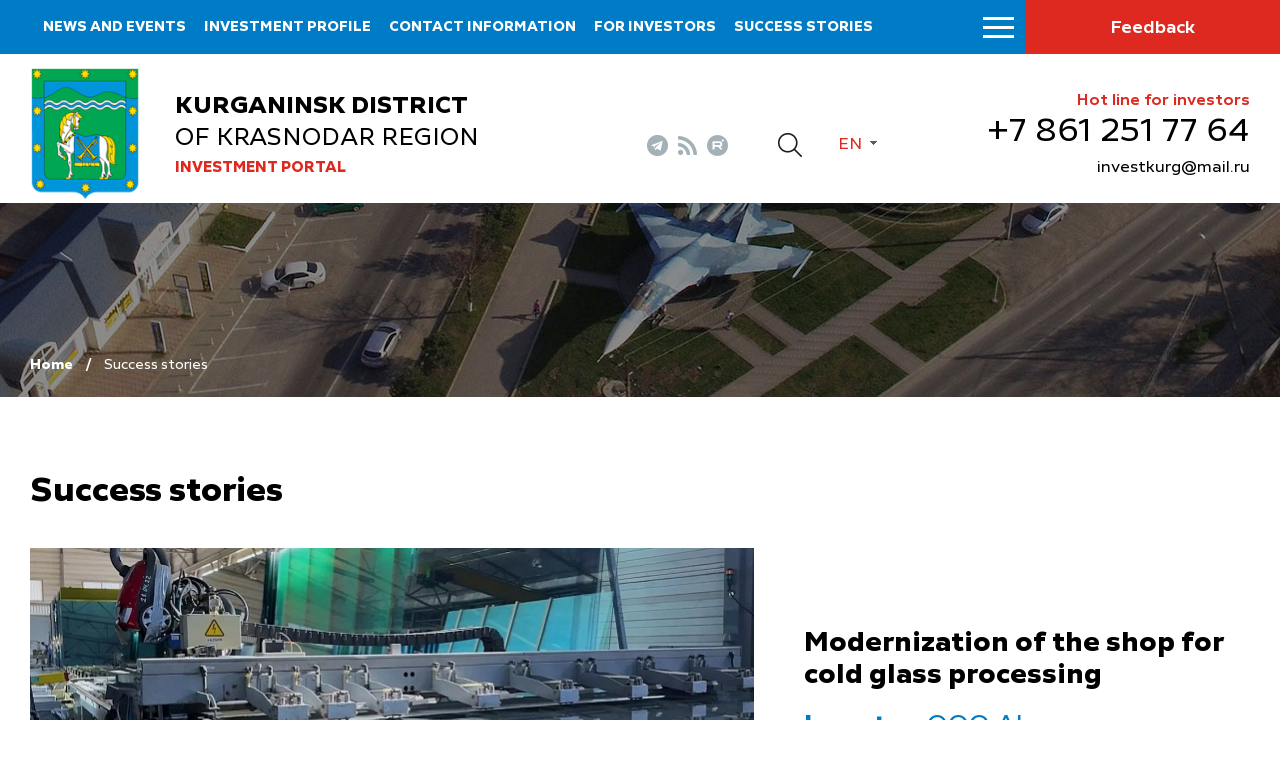

--- FILE ---
content_type: text/html; charset=iso-8859-1
request_url: https://investkurganinsk.ru/en/success-stories/
body_size: 5294
content:
<!DOCTYPE html>
<html lang="ru">
    <head>
        <meta name="viewport" content="width=device-width">
		<link rel="shortcut icon" type="image/x-icon" href="/bitrix/templates/adaptive.en/favicon.ico" />
		<!--link rel="stylesheet" type="text/css" href="/bitrix/templates/adaptive.en/common.css" /-->
		<meta http-equiv="Content-Type" content="text/html; charset=iso-8859-1" />
<meta name="robots" content="index, follow" />
<link href="/bitrix/cache/css/s2/adaptive.en/kernel_main/kernel_main.css?17017141109387" type="text/css"  rel="stylesheet" />
<link href="/bitrix/cache/css/s2/adaptive.en/template_dbd5b3662b32eac7aed9fc5391256dc6/template_dbd5b3662b32eac7aed9fc5391256dc6_3f61a4309b60a9a9861fba0be917e1fe.css?170171411013449" type="text/css"  data-template-style="true"  rel="stylesheet" />
<script type="text/javascript">if(!window.BX)window.BX={message:function(mess){if(typeof mess=='object') for(var i in mess) BX.message[i]=mess[i]; return true;}};</script>
<script type="text/javascript">(window.BX||top.BX).message({'JS_CORE_LOADING':'Loading...','JS_CORE_WINDOW_CLOSE':'Close','JS_CORE_WINDOW_EXPAND':'Expand','JS_CORE_WINDOW_NARROW':'Restore','JS_CORE_WINDOW_SAVE':'Save','JS_CORE_WINDOW_CANCEL':'Cancel','JS_CORE_H':'h','JS_CORE_M':'m','JS_CORE_S':'s','JS_CORE_NO_DATA':'- No data -','JSADM_AI_HIDE_EXTRA':'Hide extra items','JSADM_AI_ALL_NOTIF':'All notifications','JSADM_AUTH_REQ':'Authentication is required!','JS_CORE_WINDOW_AUTH':'Log In','JS_CORE_IMAGE_FULL':'Full size'});</script>
<script type="text/javascript">(window.BX||top.BX).message({'LANGUAGE_ID':'en','FORMAT_DATE':'MM/DD/YYYY','FORMAT_DATETIME':'MM/DD/YYYY H:MI:SS T','COOKIE_PREFIX':'BITRIX_SM','SERVER_TZ_OFFSET':'10800','SITE_ID':'s2','USER_ID':'','SERVER_TIME':'1768984050','USER_TZ_OFFSET':'0','USER_TZ_AUTO':'Y','bitrix_sessid':'a4224b49731a5aa3b4845893ac5c5f12'});</script>


<script type="text/javascript" src="/bitrix/cache/js/s2/adaptive.en/kernel_main/kernel_main.js?1702833637241181"></script>
<script type="text/javascript">BX.setCSSList(['/bitrix/js/main/core/css/core.css']); </script>
<script type="text/javascript">BX.setJSList(['/bitrix/js/main/core/core.js','/bitrix/js/main/core/core_ajax.js','/bitrix/js/main/session.js','/bitrix/js/main/core/core_window.js','/bitrix/js/main/utils.js']); </script>

<script type="text/javascript">
bxSession.Expand(1440, 'a4224b49731a5aa3b4845893ac5c5f12', false, 'ec0a682f35f8d33bc82210f83aa9e6dc');
</script>
<link rel="alternate" type="application/rss+xml" title="" href="/en/rss_news.php" />
		<!--link rel="stylesheet" type="text/css" href="/bitrix/templates/adaptive.en/colors.css" /-->
		<title>Success stories</title>
        <link href="/bitrix/templates/adaptive.en/css/main.css?r=1748365289" rel="stylesheet"/>
        <link href="/bitrix/templates/adaptive.en/css/jquery-ui.css" rel="stylesheet"/>
        <link href="/bitrix/templates/adaptive.en/css/jquery-ui.structure.css" rel="stylesheet"/>
        <link href="/bitrix/templates/adaptive.en/css/jquery-ui.theme.css" rel="stylesheet"/>
        <link href="/bitrix/templates/adaptive.en/css/jquery.fancybox.css" rel="stylesheet"/>
        <link href="/bitrix/templates/adaptive.en/css/jquery.formstyler.css" rel="stylesheet"/>
        <link href="/bitrix/templates/adaptive.en/css/slick.css" rel="stylesheet"/>
        <link href="/bitrix/templates/adaptive.en/css/animate.css" rel="stylesheet"/>
        <!--[if IE]>
            <script src="http://html5shiv.googlecode.com/svn/trunk/html5.js"></script>
        <![endif]-->
    </head>
    <body>
	<div id="panel" class="hidden-print"></div>
        <div class="wrap-320">
            <div class="nav-top">
			
                    <ul>
	                        <li><a href="/en/news/">News and events</a></li>
	                        <li><a href="/en/profile/">Investment profile</a></li>
	                        <li><a href="/en/contact/">Contact information</a></li>
	                        <li><a href="/en/for-investors/index.php">For investors</a></li>
	                        <li><a href="/en/success-stories/">Success stories</a></li>
	                        <li><a href="/en/investoffers/">Investment proposals</a></li>
	                    </ul>
					
			
                <div class="nav-btn__wrap">
                    <div class="menu-btn"><span></span></div>
                    <a href="/en/search/" class="mob-search__btn"></a>
                    <a href="/en/contact/feedback.php" class="nav-message__btn">Feedback</a>
                </div>
            </div>

		
		
            <div class="header inner">
                <div class="c-width">
                    <div class="header__flex">
                        <a href="/en/" class="header__logo">
                            <img src="/img/gerb.png" alt="">
                            <div class="header-logo__desc">
                                <p class="header-logo__txt"><b>Kurganinsk district</b> of Krasnodar region</p>
                                <p class="header-logo__txt2">Investment portal</p>
                            </div>
                        </a>
                        <div class="header__center">
                            <div class="header__center-flex">
                                <div class="header__soc-wrap">
                                    <div class="header__soc">
                                                                                <a href="tg://resolve?domain=investkuban" class="telegram" target="_blank"></a>
                                        <a href="/en/rss_news.php" class="rss"></a>
                                        <a href="https://www.youtube.com/channel/UC0Ci30KdtIkZiJ9Ip7kaGPQ" class="youtube" target="_blank"></a>
                                    </div>
                                </div>
                                <a href="/en/search/" class="header__search-btn"></a>
                                <!--a href="?stype=special" class="im-version"></a-->
                                <div class="language-sel">
                                    <div class="active">En</div>
                                    <a class="dropdown" href="/ru/">Ru</a>
                                </div>
                            </div>
                            <!--a href="" class="header__map">Èíâåñòèöèîííàÿ êàðòà Íîâîðîññèéñêà</a-->
                        </div>
                        <div class="header__invest">
                            <p class="hedline">Hot line for investors</p>
                            <a href="tel:+78612517764" class="phone">&#43;7 861 251 77 64</a>
                            <!--a href="mailto:<a class="txttohtmllink" href="mailto:investkurg@mail.ru" title="Send message">investkurg@mail.ru</a>" class="mail"--><a class="txttohtmllink" href="mailto:investkurg@mail.ru" title="Send message">investkurg@mail.ru</a><!--/a-->
                        </div>
                    </div>
                </div>
            </div>
			
            <div class="menu-s inner">
                <div class="c-width">
				

                    <div class="menu-s__flex">
                        <div class="logo-mob"><img src="/img/gerb.png" alt=""></div>



		
						
                        <ul class="menu-s__item">
                            <li class="headline"><a href="/en/news/">News and events</a><div class="arrow"></div></li>
											
                        </ul>
			
			
		

	


		
						
                        <ul class="menu-s__item">
                            <li class="headline"><a href="/en/profile/">Investment profile</a><div class="arrow"></div></li>
								                            <ul class="second-lvl">
																				<li><a href="/en/profile/basic-information.php">Basic information</a></li>
																				<li><a href="/en/profile/resource-base.php">Resource base</a></li>
																				<li><a href="/en/profile/transport-infrastructure.php">Transport infrastructure</a></li>
																				<li><a href="/en/profile/social-and-economic-indicators.php">Social and economic indicators</a></li>
																				<li><a href="/dashboard/?language=en">Investment data</a></li>
																				<li><a href="/en/profile/priority-industries-for-attracting-investments.php">Priority industries for attracting investments</a></li>
																				<li><a href="/en/profile/photogallery.php">Photogallery</a></li>
																				<li><a href="/en/profile/competitive-advantages.php">Competitive advantages</a></li>
																				<li><a href="/en/profile/success-stories.php">Success stories</a></li>
																				<li><a href="/en/profile/investment-projects-and-grounds.php">Investment projects and grounds</a></li>
																				<li><a href="/en/profile/state-support.php">State support</a></li>
																				<li><a href="/en/profile/investment-commissioner.php">Investment Commissioner</a></li>
										                            </ul>
											
                        </ul>
			
			
		

	


		
			
		

	


		
			
		

	


		
			
		

	


		
			
		

	


		
			
		

	


		
			
		

	


		
			
		

	


		
			
		

	


		
			
		

	


		
			
		

	


		
			
		

	


		
			
		

	


		
						
                        <ul class="menu-s__item">
                            <li class="headline"><a href="/en/contact/">Contact information</a><div class="arrow"></div></li>
								                            <ul class="second-lvl">
																				<li><a href="/en/contact/">Contacts</a></li>
																				<li><a href="/en/contact/feedback.php">Feedback</a></li>
																				<li><a href="/en/contact/links/">Links</a></li>
										                            </ul>
											
                        </ul>
			
			
		

	


		
			
		

	


		
			
		

	


		
			
		

	


		
						
                        <ul class="menu-s__item">
                            <li class="headline"><a href="/en/for-investors/index.php">For investors</a><div class="arrow"></div></li>
											
                        </ul>
			
			
		

	


		
						
                        <ul class="menu-s__item">
                            <li class="headline"><a href="/en/success-stories/">Success stories</a><div class="arrow"></div></li>
											
                        </ul>
			
			
		

	


		
						
                        <ul class="menu-s__item">
                            <li class="headline"><a href="/en/investoffers/">Investment proposals</a><div class="arrow"></div></li>
								                            <ul class="second-lvl">
																				<li><a href="/en/investoffers/invprj.php">Investment projects</a></li>
																				<li><a href="/en/investoffers/invplosch.php">Investment grounds</a></li>
										                            </ul>
											
                        </ul>
			
			
		

	


		
			
		

	


		
			
		

	

                    </div>

					
				
                </div>
            </div>
		
		
		
		

            <div class="inner-breadcrumbs">
                <div class="c-width">
                    <div class="inner-breadcrumbs__flex">
					
					<ul class="breadcrumb hidden-print"><li><a href="/en/" title="Home" class="breadcrumb__link">Home</a></li><li><span class="breadcrumb__stat">Success stories</span></li></ul> 
					
                    </div>
                </div>
            </div>
            
            <div class="inner-c">
                <div class="c-width">
                    <div class="i-content">

			
			
<h1 class="zagolovok">Success stories</h1>

        



                        <div class="history-wrap">


		
	
                            <div class="history-item" id="bx_565502798_17374">
                                <div class="history-foto">
									<img src="/upload/resize_cache/iblock/e85/725_273_2/e855c90c2e312ce744a8991ba814324c.jpg">                                </div>
                                <a href="/en/success-stories/modernization-of-the-shop-for-cold-glass-processing/" class="history-desc">
                                    <span class="history-name">Modernization of the shop for cold glass processing</span>
										                                    <span class="history-info"><b>Investor:</b> OOO Almaz</span>
																				                                </a>
                            </div>
	
	
	

	

		
	
                            <div class="history-item" id="bx_565502798_17373">
                                <div class="history-foto">
									<img src="/upload/resize_cache/iblock/ff0/725_273_2/ff0934eafa9421848ca1e3933dfac98a.jpg">                                </div>
                                <a href="/en/success-stories/ooo-pkf-dtk/" class="history-desc">
                                    <span class="history-name">OOO PKF DTK</span>
										                                    <span class="history-info"><b>Investor:</b> OOO PKF DTK</span>
																				                                    <div class="history-info"><b>Project implementation year:</b> 2023 </div>
										                                </a>
                            </div>
	
	
	

	

		
	
                            <div class="history-item" id="bx_565502798_17372">
                                <div class="history-foto">
									<img src="/upload/resize_cache/iblock/9e8/725_273_2/9e88efd44574c106cb3fa061f2d61bdc.jpg">                                </div>
                                <a href="/en/success-stories/dairy-goat-breeding/" class="history-desc">
                                    <span class="history-name">Dairy goat breeding</span>
										                                    <span class="history-info"><b>Investor:</b> IP Karanatova D.P.</span>
																				                                    <div class="history-info"><b>Project implementation year:</b> 2022 </div>
										                                </a>
                            </div>
	
	
	

	

		
	
                            <div class="history-item" id="bx_565502798_17371">
                                <div class="history-foto">
									<img src="/upload/resize_cache/iblock/0b3/725_273_2/0b3e1cf02f478f26ba88e65ed09aeb82.jpg">                                </div>
                                <a href="/en/success-stories/ooo-selkhoz-galan/" class="history-desc">
                                    <span class="history-name">OOO Selkhoz-Galan</span>
										                                    <span class="history-info"><b>Investor:</b> OOO Selkhoz-Galan</span>
																				                                    <div class="history-info"><b>Project implementation year:</b> 2023</div>
										                                </a>
                            </div>
	
	
	

	

		
	
                            <div class="history-item" id="bx_565502798_17370">
                                <div class="history-foto">
									<img src="/upload/resize_cache/iblock/e45/725_273_2/e4557a58fdbdb79b48c80513dcb88154.jpg">                                </div>
                                <a href="/en/success-stories/renovation-of-a-coffee-shop-along-with-enhancements-to-the-surrounding-area/" class="history-desc">
                                    <span class="history-name">Renovation of a coffee shop along with enhancements to the surrounding area.</span>
										                                    <span class="history-info"><b>Investor:</b> OOO Ostrovok</span>
																				                                    <div class="history-info"><b>Project implementation year:</b> 2022</div>
										                                </a>
                            </div>
	
	
	

	

		
	
                            <div class="history-item" id="bx_565502798_17369">
                                <div class="history-foto">
									<img src="/upload/resize_cache/iblock/a42/725_273_2/a4218798bcd367c4d353fd9c6cca34e0.jpg">                                </div>
                                <a href="/en/success-stories/construction-of-a-reclamation-system/" class="history-desc">
                                    <span class="history-name">Construction of a reclamation system</span>
										                                    <span class="history-info"><b>Investor:</b> OOO Kolkhoz Rassvet</span>
																				                                    <div class="history-info"><b>Project implementation year:</b> 2023 </div>
										                                </a>
                            </div>
	
	
	

	
				</div>
	 




                    </div>
                </div>
            </div>
		

            
            <div class="footer">
                <div class="c-width">
                    <div class="footer-flex">
                        <div class="f-left">
                            <div class="f-logo">
                                <img src="/img/gerb.png" alt="">
                                <div class="f-logo__desc">
                                    <p class="f-logo__txt"><b>Kurganinsk district</b> of Krasnodar region</p>
                                    <p class="f-logo__txt2">Investment portal</p>
                                </div>
                            </div>
                            <div class="f-social">
                                <span class="f-social__label">Follow Us</span>
                                <div class="f-social__flex">
                                                                                <a href="tg://resolve?domain=investkuban" class="telegram" target="_blank"></a>
                                        <a href="/en/rss_news.php" class="rss"></a>
                                        <a href="https://www.youtube.com/channel/UC0Ci30KdtIkZiJ9Ip7kaGPQ" class="youtube" target="_blank"></a>
                                </div>
                            </div>
                        </div>
                        <div class="f-center">
                    <ul class="f-menu">
	                        <li><a href="/en/investoffers/">Investment proposals</a></li>
	                        <li><a href="/en/contact/">Contact information</a></li>
	                        <li><a href="/en/contact/links/">Links</a></li>
	                    </ul>
						
                        </div>
                        <div class="f-right">
                            <p class="hedline">Hot line for investors</p>
                            <a href="tel:+78612517764" class="phone">&#43;7 861 251 77 64</a>
                            <!--a href="mailto:<a class="txttohtmllink" href="mailto:investkurg@mail.ru" title="Send message">investkurg@mail.ru</a>" class="mail"--><a class="txttohtmllink" href="mailto:investkurg@mail.ru" title="Send message">investkurg@mail.ru</a><!--/a-->
                        </div>
                    </div>
                    <div class="footer-botoom">
                        <p class="f-copy">© Administration of Kurganinsk district of Krasnodar region</p>
                        <div class="f-b__right">
                            <div class="f-count">
								<!--LiveInternet counter--><script type="text/javascript"><!--
document.write("<a href='//www.liveinternet.ru/click' "+
"target=_blank><img src='//counter.yadro.ru/hit?t17.1;r"+
escape(document.referrer)+((typeof(screen)=="undefined")?"":
";s"+screen.width+"*"+screen.height+"*"+(screen.colorDepth?
screen.colorDepth:screen.pixelDepth))+";u"+escape(document.URL)+
";"+Math.random()+
"' alt='' title='LiveInternet: ïîêàçàíî ÷èñëî ïðîñìîòðîâ çà 24"+
" ÷àñà, ïîñåòèòåëåé çà 24 ÷àñà è çà ñåãîäíÿ' "+
"border='0' width='88' height='31'><\/a>")
//--></script><!--/LiveInternet-->


<!-- Yandex.Metrika informer -->
<a href="https://metrika.yandex.ru/stat/?id=28863647&amp;from=informer"
target="_blank" rel="nofollow"><img src="//bs.yandex.ru/informer/28863647/3_1_FFFFFFFF_EFEFEFFF_0_pageviews"
style="width:88px; height:31px; border:0;" alt="ßíäåêñ.Ìåòðèêà" title="ßíäåêñ.Ìåòðèêà: äàííûå çà ñåãîäíÿ (ïðîñìîòðû, âèçèòû è óíèêàëüíûå ïîñåòèòåëè)" onclick="try{Ya.Metrika.informer({i:this,id:28863647,lang:'ru'});return false}catch(e){}" /></a>
<!-- /Yandex.Metrika informer -->

<!-- Yandex.Metrika counter -->
<script type="text/javascript">
    (function (d, w, c) {
        (w[c] = w[c] || []).push(function() {
            try {
                w.yaCounter28863647 = new Ya.Metrika({
                    id:28863647,
                    clickmap:true,
                    trackLinks:true,
                    accurateTrackBounce:true,
                    webvisor:true,
                    trackHash:true,
                    ut:"noindex"
                });
            } catch(e) { }
        });

        var n = d.getElementsByTagName("script")[0],
            s = d.createElement("script"),
            f = function () { n.parentNode.insertBefore(s, n); };
        s.type = "text/javascript";
        s.async = true;
        s.src = (d.location.protocol == "https:" ? "https:" : "http:") + "//mc.yandex.ru/metrika/watch.js";

        if (w.opera == "[object Opera]") {
            d.addEventListener("DOMContentLoaded", f, false);
        } else { f(); }
    })(document, window, "yandex_metrika_callbacks");
</script>
<noscript><div><img src="//mc.yandex.ru/watch/28863647?ut=noindex" style="position:absolute; left:-9999px;" alt="" /></div></noscript>
<!-- /Yandex.Metrika counter -->                            </div>
                            <a href="http://www.internetimage.ru/" class="f-dev" target="_blank">Site created by: Internet Image </a>
                        </div>
                    </div>
                </div>
            </div>
        </div>
        <!-- SCRIPTS -->
        <script src="/bitrix/templates/adaptive.en/js/jquery-3.3.1.min.js"></script>
        <script src="/bitrix/templates/adaptive.en/js/dragscroll.js"></script>
        <script src="/bitrix/templates/adaptive.en/js/jquery-ui.min.js"></script>
        <script src="/bitrix/templates/adaptive.en/js/jquery.fancybox.min.js"></script>
        <script src="/bitrix/templates/adaptive.en/js/jquery.maskedinput.js"></script>
        <script src="/bitrix/templates/adaptive.en/js/jquery.formstyler.min.js"></script>
        <!--script src="/bitrix/templates/adaptive.en/js/resize-tester.js"></script-->
        <script src="/bitrix/templates/adaptive.en/js/slick.min.js"></script>
        <script src="/bitrix/templates/adaptive.en/js/wow.min.js"></script>
        <script src="/bitrix/templates/adaptive.en/js/main.js?r=1701712533"></script>
        <!-- SCRIPTS -->
    </body>
</html>

--- FILE ---
content_type: text/css
request_url: https://investkurganinsk.ru/bitrix/templates/adaptive.en/css/main.css?r=1748365289
body_size: 13834
content:
@import url(reset.css);
	
@font-face {
    font-family: 'Creata';
    src: local('../fonts/Creata-Regular'), local('Creata-Regular'),
        url('../fonts/Creata-Regular.woff2') format('woff2'),
        url('../fonts/Creata-Regular.woff') format('woff'),
        url('../fonts/Creata-Regular.ttf') format('truetype');
    font-weight: 400;
    font-style: normal;
}
@font-face {
    font-family: 'Creata';
    src: local('../fonts/Creata-Bold'), local('Creata-Bold'),
        url('../fonts/Creata-Bold.woff2') format('woff2'),
        url('../fonts/Creata-Bold.woff') format('woff'),
        url('../fonts/Creata-Bold.ttf') format('truetype');
    font-weight: 700;
    font-style: normal;
}
@font-face {
    font-family: 'Creata';
    src: local('../fonts/Creata-Medium'), local('Creata-Bold'),
        url('../fonts/Creata-Medium.woff2') format('woff2'),
        url('../fonts/Creata-Medium.woff') format('woff'),
        url('../fonts/Creata-Medium.ttf') format('truetype');
    font-weight: 500;
    font-style: normal;
}
@font-face {
    font-family: 'Montserrat';
    src: url(../fonts/Montserrat-Regular.ttf);
    font-style: normal;
    font-weight: 400;
}
@font-face {
    font-family: 'Montserrat';
    src: url(../fonts/Montserrat-Medium.ttf);
    font-style: normal;
    font-weight: 500;
}
@font-face {
    font-family: 'Montserrat';
    src: url(../fonts/Montserrat-Bold.ttf);
    font-style: normal;
    font-weight: 700;
}

/* Main Style */
.wrap-320{
    min-width: 320px;
    width: 100%;
    overflow: hidden;
}
body{
    font: 16px 'Creata', sans-serif;
    color: #000;
}
*{
    box-sizing: border-box;
}
body.no-scroll{
    overflow-y: hidden;
    height: 100vh;
}
.c-width{
    width: 100%;
    max-width: 1536px;
    padding: 0 30px;
    margin: 0 auto;
}
h1{
    font-size: 34px;
    font-weight: 700;
    line-height: 38px;
    margin-bottom: 30px;
}
h2{
    font-size: 28px;
    font-weight: 700;
    line-height: 31px;
    margin: 48px 0 32px;
}
h2:first-child{
    margin: 0px 0 32px;
}
h3{
    font-size: 22px;
    font-weight: 700;
    line-height: 27px;
    margin: 46px 0 0px;
}
b,strong{
    font-weight: 700;
}
@media screen and (max-width: 1000px){
    h1{
        font-size: 36px;
        line-height: 44px;
    }
}
@media screen and (max-width: 800px){
    h1{
        font-size: 28px;
        line-height: 35px;
        margin-bottom: 31px;
    }
    h2{
        font-size: 22px;
        line-height: 28px;
        margin: 32px 0 21px;
    }
    h2:first-child{
        margin: 0px 0 21px;
    }
    h3{
        font-size: 20px;
        line-height: 22px;
        margin: 32px 0 20px;
    }
}
@media screen and (max-width: 750px){
    .c-width{
        padding: 0 20px;
    }
}
/* Begin Nav */
.nav-top{
    width: 100%;
    height: 54px;
    background: #007bc5;
    display: -webkit-box;
    display: -ms-flexbox;
    display: flex;
    -webkit-box-align: center;
    -ms-flex-align: center;
    align-items: center;
    padding: 0 0 0 43px;
    position: fixed;
    top: 0;
    left: 0;
    z-index: 101;
}
.nav-top ul{
    display: -webkit-box;
    display: -ms-flexbox;
    display: flex;
}
.nav-top ul li{
    margin-right: 18px;
}
.nav-top ul li:last-child{
    margin-right: 0;
}
.nav-top ul a{
    font-size: 14px;
    font-weight: 700;
    color: #fff;
    text-transform: uppercase;
    text-decoration: none;
    -webkit-transition: all linear .2s;
    transition: all linear .2s;
	white-space: nowrap;
}
.nav-top ul a:hover{
    color: #efe600;
}
.nav-btn__wrap{
    margin-left: auto;
    display: -webkit-box;
    display: -ms-flexbox;
    display: flex;
    -webkit-box-align: center;
    -ms-flex-align: center;
    align-items: center;
}
.menu-btn{
    position: relative;
    overflow: hidden;
    margin: 0;
    padding: 0;
    width: 54px;
    height: 54px;
    display: -webkit-box;
    display: -ms-flexbox;
    display: flex;
    -webkit-box-align: center;
    -ms-flex-align: center;
    align-items: center;
    -webkit-box-pack: center;
    -ms-flex-pack: center;
    justify-content: center;
    -webkit-appearance: none;
    -moz-appearance: none;
    appearance: none;
    -webkit-box-shadow: none;
    box-shadow: none;
    border-radius: none;
    border: none;
    cursor: pointer;
    background: none;
    -webkit-transition: background 0.3s;
    transition: background 0.3s;
}
.menu-btn:focus{
    outline: none;
}
.menu-btn span{
    display: block;
    position: relative;
    width: 31px;
    height: 3px;
    background: #fff;
    -webkit-transition: background 0 0.3s;
    transition: background 0 0.3s;
}
.menu-btn span::before,
.menu-btn span::after{
    position: absolute;
    display: block;
    left: 0;
    width: 100%;
    height: 3px;
    background-color: #fff;
    content: "";
    -webkit-transition-duration: 0.3s, 0.3s;
    transition-duration: 0.3s, 0.3s;
    -webkit-transition-delay: 0.3s, 0;
    transition-delay: 0.3s, 0;
}
.menu-btn span::before{
    top: -9px;
    -webkit-transition-property: top, -webkit-transform;
    transition-property: top, transform;
}
.menu-btn span::after{
    bottom: -9px;
    -webkit-transition-property: bottom, -webkit-transform;
    transition-property: bottom, transform;
}
.menu-btn:hover span,
.menu-btn:hover span::before,
.menu-btn:hover span::after{
    background: #de2921;
}
.menu-btn.active{
    width: 54px;
    height: 54px;
    background: #00adee;
    z-index: 101;
    display: -webkit-box;
    display: -ms-flexbox;
    display: flex;
    -webkit-box-align: center;
    -ms-flex-align: center;
    align-items: center;
    -webkit-box-pack: center;
    -ms-flex-pack: center;
    justify-content: center;
    margin: 0;
}
.menu-btn.active span{
    background: none;
    position: relative;
    top: 0;
}
.menu-btn.active span::before{
    top: 0;
    -webkit-transform: rotate(45deg);
    -ms-transform: rotate(45deg);
    transform: rotate(45deg);
    background: #fff;
}
.menu-btn.active span::after{
    bottom: 0;
    -webkit-transform: rotate(-45deg);
    -ms-transform: rotate(-45deg);
    transform: rotate(-45deg);
    background: #fff;
}
.menu-btn.active span::before,
.menu-btn.active span::after{
    -webkit-transition-delay: 0, 0.3s;
    transition-delay: 0, 0.3s;
}
.nav-message__btn{
    width: 255px;
    height: 54px;
    text-align: center;
    line-height: 56px;
    color: #fff;
    background: #de2921;
    -webkit-transition: all linear 0.2s;
    transition: all linear 0.2s;
    font-size: 18px;
    font-weight: 500;
    text-decoration: none;
}
.nav-message__btn:hover{
    color: #000;
    background: #ffe71d;
}
.mob-search__btn{
    display: none;
    width: 54px;
    height: 54px;
    background: url(../img/serach-mob-ico.png) center no-repeat #004169;
    margin-left: 1px;
}
/*@media screen and (max-width: 1890px){
    .nav-top ul li:nth-child(9){
        display: none;
    }
}
@media screen and (max-width: 1800px){
    .nav-top ul li:nth-child(8){
        display: none;
    }
}
@media screen and (max-width: 1730px){
    .nav-top ul li:nth-child(7){
        display: none;
    }
}
@media screen and (max-width: 1420px){
    .nav-top ul li:nth-child(6){
        display: none;
    }
}
@media screen and (max-width: 1250px){
    .nav-top ul li:nth-child(5){
        display: none;
    }
}
@media screen and (max-width: 1150px){
    .nav-top ul li:nth-child(4){
        display: none;
    }
}*/
@media screen and (max-width: 1020px){
    .nav-top{
        padding: 0;
    }
    .nav-top ul{
        display: none;
    }
    .nav-btn__wrap{
        width: 100%;
        margin-left: 0;
    }
    .nav-message__btn{
        margin-left: auto;
    }
}
@media screen and (max-width: 950px){
    .nav-top{
        background: #fff;
    }
    .nav-top.show{
        background: #007bc5;
    }
    .menu-btn span,
    .menu-btn span:before,
    .menu-btn span:after{
        background: #000;
    }
    
}
@media screen and (max-width: 600px){
    .menu-btn{
        background: #004169;
    }
    .menu-btn span,
    .menu-btn span:before,
    .menu-btn span:after{
        background: #fff;
    }
    .nav-message__btn{
        width: calc(100% - 110px);
        font-size: 16px;
        margin-left: 1px;
    }
    .menu-btn.active{
        top: 0px;
        right: 0;
        left: auto;
        position: static;
    }
    .mob-search__btn{
        display: block;
    }
}
/* End Nav */

/* Begin Header */
.header{
    padding: 29px 0 0px;
    margin-top: 54px;
}
.header__flex{
    width: 100%;
    display: -webkit-box;
    display: -ms-flexbox;
    display: flex;
    -webkit-box-align: center;
    -ms-flex-align: center;
    align-items: center;
}
.header__logo{
    width: 580px;
    display: -webkit-box;
    display: -ms-flexbox;
    display: flex;
    -webkit-box-align: center;
    -ms-flex-align: center;
    align-items: center;
    height: auto;
    text-decoration: none;
}
.header__logo img{
    width: 125px;
    height: auto;
}
.header-logo__desc{
    padding-left: 35px;
}
.header-logo__txt{
    font-size: 27.32px;
    line-height: 33.68px;
    color: #000;
    text-transform: uppercase;
}
.header-logo__txt b{
    display: block;
}
.header-logo__txt2{
    font-size: 16.89px;
    font-weight: 700;
    color: #de2921;
    text-transform: uppercase;
}
.header__center{
    margin: 0 auto 0;
}
.header__center-flex{
    display: -webkit-box;
    display: -ms-flexbox;
    display: flex;
    -webkit-box-align: center;
    -ms-flex-align: center;
    align-items: center;
}
.header__soc{
    display: -webkit-box;
    display: -ms-flexbox;
    display: flex;
}
.header__soc a{
    height: 23px;
    background: url(../img/social-ico.png);
    margin-right: 10px;
    -webkit-transition: all linear 0.2s;
    transition: all linear 0.2s;
}
.header__soc a:hover{
    background-image: url(../img/social-hover-ico.png);
}
.header__soc a:last-child{
    margin-right: 0;
}
.header__soc a.fb{
    width: 10px;
    background-position: 0px 0px;
}
.header__soc a.twitter{
    width: 23px;
    background-position: -20px 0px;
}
.header__soc a.inst{
    width: 20px;
    background-position: -53px 0px;
}
.header__soc a.telegram{
    width: 21px;
    background-position: -84px 0px;
}
.header__soc a.rss{
    width: 19px;
    background-position: -115px 0px;
}
.header__soc a.youtube{
    width: 21px;
    background-position: -143px 0px;
}
.header__search-btn{
    width: 24px;
    height: 24px;
    background: url(../img/search-ico.png);
    -webkit-transition: all linear 0.2s;
    transition: all linear 0.2s;
    border: none;
    margin-left: 50px;
    cursor: pointer;
    display: block;
}
.header__search-btn:hover{
    background: url(../img/search-hover-ico.png);
}
.im-version{
    width: 37px;
    height: 15px;
    display: block;
    -webkit-transition: all linear 0.2s;
    transition: all linear 0.2s;
    background: url(../img/version-ico.png);
    margin-left: 16px;
}
.im-version:hover{
    background: url(../img/version-hover-ico.png);
}
.language-sel{
    font-size: 16.46px;
    color: #de2921;
    text-transform: uppercase;
    border: none;
    outline: none;
    cursor: pointer;
    margin-left: 36px;
    position: relative;
}
.language-sel .active{
    padding-right: 15px;
    position: relative;
    z-index: 2;
}
.language-sel:after{
    content: '';
    display: block;
    width: 7px;
    height: 4px;
    background: url(../img/select-ico.png);
    position: absolute;
    top: 9px;
    right: 0;
}
.language-sel.show:after{
    -webkit-transform: rotate(180deg);
    transform: rotate(180deg);
}
.language-sel .dropdown{
    position: absolute;
    display: none;
    bottom: 0;
    left: 0;
    -webkit-transform: translateY(100%);
    transform: translateY(100%);
	text-decoration: none;
	color: #de2921;
}
.header__map{
    font-size: 16px;
    font-weight: 500;
    color: #000;
    text-decoration: none;
    margin-top: 26px;
    display: block;
    -webkit-transition: all linear .2s;
    transition: all linear .2s;
}
.header__map:hover{
    color: #de2921;
}
.header__invest{
    text-align: right;
}
.header__invest .hedline{
    font-size: 16px;
    color: #de2921;
    font-weight: 500;
    padding-top: 0;
    margin-top: 0;
}
.menu-s .header__invest .hedline{
    color: #fff;
}
.header__invest .phone{
    font-size: 36px;
    color: #000;
    text-decoration: none;
    display: block;
    margin-top:-4px;
}
.header__invest .mail, .header__invest .txttohtmllink{
    font-size: 16px;
    color: #000;
    text-decoration: none;
}
@media screen and (max-width: 1380px){
    .header{
        padding: 43px 0 0px;
    }
    .header__logo{
        width: 507px;
    }
    .header__logo img{
        width: 110px;
    }
    .header-logo__txt{
        font-size: 24px;
    }
    .header-logo__txt2{
        font-size: 15px;
    }
    .header__invest .phone{
        font-size: 32px;
    }
}
@media screen and (max-width: 1250px){
    .header{
        padding: 29px 0 0px;
    }
    .header__logo{
        width: 448px;
    }
    .header__logo img{
        width: 90px;
    }
    .header-logo__desc{
        padding-left: 20px;
    }
    .header-logo__txt{
        font-size: 22px;
        line-height: 28px;
    }
    .header-logo__txt2{
        font-size: 14px;
    }
    .header__search-btn{
        margin-left: 0;
    }
    .header__soc{
        display: none;
    }
    .header__center{
        width: 170px;
    }
    .header__map{
        font-size: 14px;
        line-height: 16px;
    }
    .header__invest .hedline{
        font-size: 14px;
    }
    .header__invest .phone{
        font-size: 28px;
    }
    .header__invest .mail{
        font-size: 14px;
    }
}
@media screen and (max-width: 950px){
    .header{
        padding-top: 20px;
    }
    .header__flex{
        -webkit-box-align: start;
        -ms-flex-align: start;
        align-items: flex-start;
    }
    .header__map{
        display: none;
    }
    .header__center{
        width: auto;
        margin: 0px 0 0 auto;
        padding-top: 17px;
    }
    .language-sel{
        margin-left: 20px;
    }
    .header__invest{
        text-align: left;
        margin-top: 45px;
        padding: 0 30px 0;
    }
    .header__invest .hedline{
        font-size: 16px;
    }
    .header__invest .phone,
    .header__invest .mail{
        color: #fff;
    }
    .header__invest .phone{
        margin-top: 6px;
    }
    .header__soc{
        display: -webkit-box;
        display: -ms-flexbox;
        display: flex;
        margin-top: 30px;
        padding: 0 30px 0;
    }
}
@media screen and (max-width: 600px){
    .header__flex{
        -webkit-box-pack: center;
        -ms-flex-pack: center;
        justify-content: center;
    }
    .header__logo{
        width: 300px;
    }
    .header__logo img{
        width: 70px;
    }
    .header-logo__desc{
        padding-left: 15px;
    }
    .header-logo__txt{
        font-size: 15px;
        line-height: 21px;
    }
    .header-logo__txt2{
        font-size: 12px;
    }
    .header__center{
        display: none;
    }
    .header__invest{
        text-align: center;
    }
    .header__soc{
        -webkit-box-pack: center;
        -ms-flex-pack: center;
        justify-content: center;
    }
}
/* End Header */

/* Begin Footer */
.footer{
    background: #007bc5;
    padding: 62px 0 40px;
}
.footer-flex{
    width: 100%;
    display: -webkit-box;
    display: -ms-flexbox;
    display: flex;
}
.f-left{
    margin-bottom: 30px;
}
.f-logo{
    width: 500px;
    display: -webkit-box;
    display: -ms-flexbox;
    display: flex;
    -webkit-box-align: center;
    -ms-flex-align: center;
    align-items: center;
    height: auto;
}
.f-logo img{
    width: 90px;
    height: auto;
}
.f-logo__desc{
    padding-left: 20px;
}
.f-logo__txt{
    font-size: 22px;
    line-height: 28px;
    color: #fff;
    text-transform: uppercase;
}
.f-logo__txt b{
    display: block;
}
.f-logo__txt2{
    font-size: 14px;
    font-weight: 700;
    color: #fff;
    text-transform: uppercase;
}
.f-social{
    margin: 6px 0 0 114px;
}
.f-social__label{
    font-size: 14px;
    color: #6dcff6;
}
.f-social__flex{
    display: -webkit-box;
    display: -ms-flexbox;
    display: flex;
    margin-top: 6px;
}
.f-social a{
    height: 23px;
    background: url(../img/social-ico-footer.png);
    margin-right: 10px;
    -webkit-transition: all linear 0.2s;
    transition: all linear 0.2s;
}
.f-social a:hover{
    background-image: url(../img/social-hover-ico-footer.png);
}
.f-social a:last-child{
    margin-right: 0;
}
.f-social a.fb{
    width: 10px;
    background-position: 0px 0px;
}
.f-social a.twitter{
    width: 23px;
    background-position: -20px 0px;
}
.f-social a.inst{
    width: 20px;
    background-position: -53px 0px;
}
.f-social a.telegram{
    width: 21px;
    background-position: -84px 0px;
}
.f-social a.rss{
    width: 19px;
    background-position: -115px 0px;
}
.f-social a.youtube{
    width: 21px;
    background-position: -143px 0px;
}
.f-center{
    margin: 0 auto;
}
.f-right{
    text-align: right;
    padding: 14px 0 0;
}
.f-right .hedline{
    font-size: 16px;
    color: #6dcff6;
    font-weight: 500;
    padding-top: 0;
    margin-top: 0;
}
.f-right .phone{
    font-size: 36px;
    color: #fff;
    text-decoration: none;
    display: block;
    margin-top:-4px;
    -webkit-transition: all linear .2s;
    transition: all linear .2s;
}
.f-right .mail, .f-right .txttohtmllink{
    font-size: 16px;
    color: #fff;
    text-decoration: none;
    -webkit-transition: all linear .2s;
    transition: all linear .2s;
}
.f-right .phone:hover,
.f-right .mail:hover{
    color: #ffe71d;
}
.f-menu{
    padding-top: 14px;
}
.f-menu a{
    font-size: 14px;
    line-height: 26.4px;
    font-weight: 500;
    color: #fff;
    text-transform: uppercase;
    text-decoration: none;
    -webkit-transition: all linear .2s;
    transition: all linear .2s;
}
.f-menu a:hover{
    color: #ffe71d;
}
.footer-botoom{
    width: 100%;
    display: -webkit-box;
    display: -ms-flexbox;
    display: flex;
    -webkit-box-align: end;
    -ms-flex-align: end;
    align-items: flex-end;
    -webkit-box-pack: justify;
    -ms-flex-pack: justify;
    justify-content: space-between;
    margin-top: -29px;
}
.f-copy{
    font-size: 14px;
    color: #6dcff6;
}
.f-b__right{
    display: -webkit-box;
    display: -ms-flexbox;
    display: flex;
    -webkit-box-orient: vertical;
    -webkit-box-direction: normal;
    -ms-flex-direction: column;
    flex-direction: column;
    -webkit-box-align: end;
    -ms-flex-align: end;
    align-items: flex-end;
}
.f-count{
    display: -webkit-box;
    display: -ms-flexbox;
    display: flex;
}
.f-count div:first-child{
    margin-right: 5px;
}
.f-dev{
    font-size: 14px;
    color: #6dcff6;
    display: block;
    margin-top: 6px;
    text-decoration: none;
}
@media screen and (max-width: 1380px){
    .f-right .phone{
        font-size: 32px;
    }
}
@media screen and (max-width: 1180px){
    .footer{
        padding: 37px 0 40px;
    }
    .footer-flex{
        -webkit-box-pack: justify;
        -ms-flex-pack: justify;
        justify-content: space-between;
    }
    .f-center{
        display: none;
    }
    .f-right .phone{
        margin-top: 0px;
    }
    .footer-botoom{
        margin-top: 33px;
    }
    .f-left{
        margin-bottom: 0;
    }
}
@media screen and (max-width: 870px){
    .footer{
        padding: 27px 0 40px;
    }
    .f-logo{
        width: 300px;
    }
    .f-logo img{
        width: 70px;
    }
    .f-logo__desc{
        padding-left: 15px;
    }
    .f-logo__txt{
        font-size: 15px;
        line-height: 21px;
    }
    .f-logo__txt2{
        font-size: 12px;
    }
    .f-social{
        margin: 6px 0 0 87px;
    }
    .f-right .phone{
        font-size: 28px;
    }
    .footer-botoom{
        margin-top: 18px;
    }
    .f-dev{
        margin-top: 16px;
    }
}
@media screen and (max-width: 730px){
    .footer-flex{
        -webkit-box-orient: vertical;
        -webkit-box-direction: normal;
        -ms-flex-direction: column;
        flex-direction: column;
        -webkit-box-align: center;
        -ms-flex-align: center;
        align-items: center;
        -webkit-box-pack: start;
        -ms-flex-pack: start;
        justify-content: flex-start;
    }
    .f-social{
        display: -webkit-box;
        display: -ms-flexbox;
        display: flex;
        -webkit-box-orient: vertical;
        -webkit-box-direction: normal;
        -ms-flex-direction: column;
        flex-direction: column;
        -webkit-box-align: center;
        -ms-flex-align: center;
        align-items: center;
        margin: 15px auto 0;
    }
    .f-right{
        text-align: center;
        margin-top: 25px;
    }
    .footer-botoom{
        -webkit-box-orient: vertical;
        -webkit-box-direction: reverse;
        -ms-flex-direction: column-reverse;
        flex-direction: column-reverse;
        -webkit-box-align: center;
        -ms-flex-align: center;
        align-items: center;
        -webkit-box-pack: start;
        -ms-flex-pack: start;
        justify-content: flex-start;
        margin-top: 60px;
    }
    .f-b__right{
        -webkit-box-align: center;
        -ms-flex-align: center;
        align-items: center;
    }
    .f-copy{
        margin-top: 10px;
        text-align: center;
    }
}
@media screen and (max-width: 600px){
    .f-social__flex{
        -webkit-box-pack: center;
        -ms-flex-pack: center;
        justify-content: center;
    }
    .f-right{
        margin-top: 15px;
    }
}
/* End Footer */

/* Begin Menu */
.menu-s{
    display: none;
    width: 100%;
    height: calc(100vh - 54px);
    position: fixed;
    top: 54px;
    left: 0;
    overflow-y: auto;
    padding: 73px 0 0;
    background: url(../img/menu-bg.jpg) center no-repeat;
    background-size: cover;
    z-index: 100;
}
/*.menu-s.inner{
    height: calc(100vh - 185px);
    top: 185px;
}*/
.menu-s__flex{
    width: 100%;
    display: -webkit-box;
    display: -ms-flexbox;
    display: flex;
    -ms-flex-wrap: wrap;
    flex-wrap: wrap;
}
.menu-s__item{
    width: calc(25% - 31.5px);
    margin-right: 42px;
    padding-bottom: 41px;
    padding-right: 10px;
}
.menu-s__item:nth-child(4n){
    margin-right: 0;
}
.menu-s__item li{
    margin-bottom: 17px;
}
.menu-s__item .headline{
    margin-bottom: 25px;
}
.menu-s__item .headline a{
    color: #fff;
    text-decoration: none;
    font-size: 22px;
    font-weight: 700;
}
.menu-s__item a{
    color: #fff;
    text-decoration: none;
    font-size: 18px;
    font-weight: 400;
    line-height: 24px;
    -webkit-transition: all linear .2s;
    transition: all linear .2s;
}
.menu-s__item a:hover{
    color: #de2921;
}
.logo-mob{
    display: none;
}
@media screen and (max-width: 1280px){
    .menu-s__item{
        width: calc(100% / 3 - 28px);
    }
    .menu-s__item:nth-child(4n){
        margin-right: 42px;
    }
    .menu-s__item:nth-child(3n){
        margin-right: 0px;
    }
}
@media screen and (max-width: 1024px){
    .menu-s{
        padding-top: 42px;
    }
    .menu-s__item{
        padding-bottom: 32px;
    }
    .menu-s__item .headline a{
        font-size: 18px;
    }
    .menu-s__item a{
        font-size: 16px;
    }
    .menu-s__item li{
        margin-bottom: 17px;
    }
    .menu-s__item .headline{
        margin-bottom: 17px;
    }
}
@media screen and (max-width: 950px){
    .menu-s,
    .menu-s.inner{
        top: 54px;
        height: calc(100vh - 54px);
        background: #007bc5;
        padding-top: 24px;
        padding-bottom: 60px;
    }
    .menu-s .c-width{
        padding: 0;
    }
    .menu-s__flex{
        display: block;
    }
    .logo-mob{
        width: 448px;
        display: -webkit-box;
        display: -ms-flexbox;
        display: flex;
        -webkit-box-align: center;
        -ms-flex-align: center;
        align-items: center;
        height: auto;
        margin-bottom: 47px;
        padding-left: 30px;
    }
    .logo-mob img{
        width: 90px;
        height: auto;
    }
    .logo-mob__desc{
        padding-left: 20px;
    }
    .logo-mob__txt{
        font-size: 22px;
        line-height: 28px;
        color: #fff;
        text-transform: uppercase;
    }
    .logo-mob__txt b{
        display: block;
    }
    .logo-mob__txt2{
        font-size: 14px;
        font-weight: 700;
        color: #fff;
        text-transform: uppercase;
    }
    .menu-s__item{
        width: 100%;
        padding-bottom: 0;
        border-top: 1px solid #00395c;
        padding: 16px 30px 10px;
    }
    .menu-s__item.show{
        background: #00395c;
    }
    .menu-s__item:last-of-type{
        border-bottom: 1px solid #00395c;
    }
    .second-lvl{
        display: none;
        padding: 14px 0 0 30px;
    }
    .menu-s__item .headline{
        margin-bottom: 0;
        position: relative;
        padding-right: 30px;
    }
    .menu-s__item .headline .arrow{
        content: '';
        width: 11px;
        height: 19px;
        background: url(../img/menu-arrow.png);
        display: block;
        position: absolute;
        top: 5px;
        right: 0;
    }
    .menu-s__item.show .headline .arrow{
        -webkit-transform: rotate(90deg);
        transform: rotate(90deg);
    }
    .menu-s__item .headline a{
        font-size: 22px;
        line-height: normal;
        font-weight: 700;
        text-transform: uppercase;
    }
    .menu-s__item.show .headline a{
        color: #de2921
    }
    .menu-s__item li{
        margin-bottom: 24px;
    }
    .menu-s__item li:last-child{
        margin-bottom: 10px;
    }
    .menu-s__item a{
        font-size: 24px;
        color: #4fcbf9;
        font-weight: 400;
    }
    .menu-s__item a:hover{
        color: #fff;
    }
}
@media screen and (max-width: 600px){
    .menu-s,
    .menu-s.inner{
        padding-top: 20px;
        padding-bottom: 60px;
    }
    .logo-mob{
        width: 320px;
    }
    .logo-mob img{
        width: 70px;
    }
    .logo-mob__desc{
        padding-left: 15px;
    }
    .logo-mob__txt{
        font-size: 15px;
        line-height: 21px;
    }
    .logo-mob__txt2{
        font-size: 12px;
    }
    .menu-s__item{
        padding: 9px 30px 8px;
    }
    .menu-s__item .headline a{
        font-size: 14px;
    }
    .menu-s__item .headline .arrow{
        top: 3px;
    }
    .menu-s__item a{
        font-size: 14px;
    }
    .second-lvl{
        display: none;
        padding: 10px 0 0 30px;
    }
    .menu-s__item li{
        margin-bottom: 6px;
    }
    .menu-s__item li:last-child{
        margin-bottom: 8px;
    }
}
/* End Menu */
/* Main Style */

/* Index Style */
.i-first{
    width: 100%;
    padding: 147px 0 80px;
    background: url(/img/top-bg.jpg) center top no-repeat #006aac;
    margin-top: 14px;
}
.i-header__flex{
    width: 100%;
    display: -webkit-box;
    display: -ms-flexbox;
    display: flex;
    padding-bottom: 27px;
}
.i-header__slider-wrap{
    width: calc(100% - 326px);
    margin-right: 44px;
}
.i-header__slider{
    width: 100%;
}
.i-header__slide{
    width: 100%;
    position: relative;
}
.i-header__slide-foto{
    width: 100%;
    display: block;
    max-width: 797px;
}
.i-header__slide-foto img{
    width: 100%;
    height: auto;
    display: block;
}
.i-header__slide-txt{
    width: 552px;
    min-height: 317px;
    background: rgba(0,0,0,.55);
    position: absolute;
    top: 50%;
    right: 0;
    padding: 49px 40px 30px 45px;
    -webkit-transform: translateY(-50%);
    transform: translateY(-50%);
    text-decoration: none;
    color: #fff;
}
.i-header__slide-txt .date{
    font-size: 16px;
    font-weight: 500;
    color: #efe600;
    display: block;
}
.i-header__slide-txt .desc{
    font-size: 34px;
    line-height: 40px;
    font-weight: 700;
    color: #fff;
    margin-top: 19px;
    display: block;
}
.i-header__slider .slick-prev,
.i-header__slider .slick-next{
    top: 436px;
    -webkit-transform: none;
    transform: none;
}
.i-header__slider .slick-prev{
    background: url(../img/prev-blue-ico.png) center no-repeat #efe600;
    left: 800px;
}
.i-header__slider .slick-next{
    background: url(../img/next-blue-ico.png) center no-repeat #efe600;
    left: 847px;
}
.i-header__slider .slick-prev:hover{
    background: url(../img/prev-ico.png) center no-repeat #de2921;
}
.i-header__slider .slick-next:hover{
    background: url(../img/next-ico.png) center no-repeat #de2921;
}
.i-header__slider .slick-dots{
    width: auto;
    left: 810px;
    top: 79px;
}
@media screen and (max-width: 1300px){
    .i-header__slider .slick-prev{
        left: 800px;
    }
    .i-header__slider .slick-next{
        left: 850px;
    }
}
@media screen and (max-width: 1300px){
    .i-first{
        padding: 94px 0 65px;
        margin-top: 0px;
    }
    .i-header__flex{
        display: block;
    }
    .i-header__slider-wrap{
        width: 100%;
        margin-right: 0px;
    }
}
@media screen and (max-width: 950px){
    .i-first{
        padding: 94px 0 52px;
    }
    .i-header__slider-wrap{
        width: 100%;
        max-width: 797px;
        margin: 0 auto;
    }
    .i-header__slide-txt{
        width: 100%;
        top: auto;
        bottom: 0;
        left: 0;
        -webkit-transform: none;
        transform: none;
        min-height: auto;
        padding: 25px 40px 46px 45px;
    }
    .i-header__slider .slick-prev,
    .i-header__slider .slick-next{
        top: 50%;
        -webkit-transform: translateY(-50%);
        transform: translateY(-50%);
    }
    .i-header__slider .slick-prev{
        left: -10px;
    }
    .i-header__slider .slick-next{
        left: auto;
        right: -10px;
    }
    .i-header__slide-txt .desc{
        font-size: 28px;
        line-height: 34px;
    }
}
@media screen and (max-width: 650px){
    .i-first{
        padding: 35px 0 40px;
    }
    .i-header__slide-txt{
        padding: 17px 30px 28px 30px;
    }
    .i-header__slide-txt .date{
        font-size: 14px;
    }
    .i-header__slide-txt .desc{
        font-size: 20px;
        line-height: 23px;
        margin-top: 13px;
    }
    .i-header__slider .slick-prev,
    .i-header__slider .slick-next{
        width: 28px;
        height: 28px;
    }
}

.city-head{
    width: 282px;
}
.city-head__foto{
    width: 100%;
    height: auto;
    display: block;
}
.city-head__txt{
    width: 100%;
    background: rgba(0,0,0,.3);
    padding: 22px 32px 35px;
}
.city-head__p{
    font-size: 18px;
    line-height: 22px;
    color: #fff;
    display: block;
    margin-bottom: 22px;
}
.city-head__p b{
    font-size: 26px;
    font-weight: 700;
    line-height: 30px;
    display: block;
}
.city-head__link{
    font-size: 16px;
    line-height: 20px;
    color: #27a8df;
    display: block;
    text-decoration: none;
    font-weight: 500;
    padding-left: 50px;
    position: relative;
    margin-bottom: 17px;
    -webkit-transition: all linear .2s;
    transition: all linear .2s;
}
.city-head__link:hover{
    color: #de2921;
}
.city-head__link:last-child{
    margin-bottom: 0;
}
.city-head__link.putivoditel:before{
    content: '';
    display: block;
    width: 25px;
    height: 24px;
    background: url(../img/putivoditel-ico.png);
    position: absolute;
    top: 0px;
    left: 0;
}
.city-head__link.presentation:before{
    content: '';
    display: block;
    width: 27px;
    height: 23px;
    background: url(../img/presentation-ico.png);
    position: absolute;
    top: 0px;
    left: 0;
}
@media screen and (max-width: 1270px){
    .city-head{
        width: 100%;
        display: -webkit-box;
        display: -ms-flexbox;
        display: flex;
        margin-top: 55px;
    }
    .city-head__foto{
        width: 282px;
    }
    .city-head__txt{
        width: calc(100% - 282px);
        display: -webkit-box;
        display: -ms-flexbox;
        display: flex;
        -webkit-box-orient: vertical;
        -webkit-box-direction: normal;
        -ms-flex-direction: column;
        flex-direction: column;
        -webkit-box-pack: center;
        -ms-flex-pack: center;
        justify-content: center;
    }
    .city-head__p b{
        font-size: 23px;
    }
    .city-head__p br{
        display: none;
    }
    .i-header__flex{
        padding-bottom: 9px;
    }
}
@media screen and (max-width: 950px){
    .city-head{
        margin-top: 50px;
    }
}
@media screen and (max-width: 650px){
    .city-head{
        display: block;
    }
    .city-head__foto{
        width: 100%;
    }
    .city-head__txt{
        width: 100%;
        padding: 30px 32px 32px;
    }
    .city-head__p{
        margin-bottom: 28px;
    }
    .city-head__link{
        margin-bottom: 9px;
    }
}
.i-headline{
    font-size: 34px;
    line-height: 38px;
    font-weight: 700;
}
.invest-nav{
    padding-top: 34px;
}
.invest-nav .i-headline{
    color: #fff;
}
.invest-nav__slider{
    width: 100%;
    margin-top: 37px;
    padding-bottom: 43px;
}
.invest-nav__slider.slick-slider{
    width: calc(100% + 20px);
    margin-left: -10px;
    margin-right: -10px;
}
.invest-nav__item{
    background: url(../img/invest-nav-bg.png) bottom right no-repeat #fff;
    text-decoration: none;
    color: #000;
    display: block;
    font-size: 20px;
    line-height: 24px;
    font-weight: 700;
    text-decoration: none;
    -webkit-transition: all linear .2s;
    transition: all linear .2s;
    margin: 0 10px;
}
.invest-nav__item:hover{
    background: url(../img/invest-nav-hover-bg.png) bottom right no-repeat #ffe71d;
}
.invest-nav__item-flex{
    width: 100%;
    padding: 37px 30px 100px 30px;
    min-height: 244px;
    display: -webkit-box;
    display: -ms-flexbox;
    display: flex;
    position: relative;
}
.invest-nav__item .link{
    width: 40px;
    height: 40px;
    border-radius: 50%;
    border: 1px solid #de2921;
    background: url(../img/link-arrow-ico.png) center no-repeat;
    -webkit-transition: all linear .2s;
    transition: all linear .2s;
    position: absolute;
    left: 30px;
    bottom: 30px;
}
.invest-nav__item:hover{
    color: #000;
}
.invest-nav__slider .slick-prev,
.invest-nav__slider .slick-next{
    top: auto;
    bottom: -24px;
    -webkit-transform: none;
    transform: none;
    border: 1px solid #ffe71d;
}
.invest-nav__slider .slick-prev{
    background: url(../img/prev-yellow-ico.png) center no-repeat rgba(0,0,0,.2);
    left: auto;
    right: 68px;
}
.invest-nav__slider .slick-next{
    background: url(../img/next-yellow-ico.png) center no-repeat rgba(0,0,0,.2);
    right: 5px;
}
.invest-nav__slider .slick-prev:hover{
    background: url(../img/prev-blue-ico.png) center no-repeat #ffe71d;
}
.invest-nav__slider .slick-next:hover{
    background: url(../img/next-blue-ico.png) center no-repeat #ffe71d;
}
.invest-nav__slider .slick-dots{
    width: calc(100% - 151px);
    display: -webkit-box;
    display: -ms-flexbox;
    display: flex;
    bottom: 0;
}
.invest-nav__slider .slick-dots li,
.invest-nav__slider .slick-dots li button{
    width: 100%;
    height: 2px;
    margin: 0;
    padding: 0;
    border-radius: 0;
}
@media screen and (max-width: 1270px){
    .invest-nav__slider{
        margin-top: 27px;
    }
}
@media screen and (max-width: 1100px){
    .invest-nav__slider .slick-prev{
        right: 57px;
    }
    .invest-nav__slider .slick-next{
        right: 5px;
    }
    .invest-nav__slider .slick-dots{
        width: calc(100% - 130px);
    }
}
@media screen and (max-width: 950px){
    .invest-nav{
        padding-top: 37px;
    }
    .i-headline{
        font-size: 28px;
        line-height: 32px;
    }
}
@media screen and (max-width: 650px){
    .invest-nav{
        padding-top: 30px;
    }
    .i-headline{
        font-size: 22px;
        line-height: 26px;
    }
    .invest-nav__slider{
        margin-top: 17px;
        padding-bottom: 0;
    }
    .invest-nav__item{
        font-size: 18px;
        line-height: 22px;
    }
    .invest-nav__item-flex{
        padding: 28px 40px 90px;
        min-height: 204px;
    }
    .invest-nav__item .link{
        left: 40px;
        bottom: 20px;
    }
    .invest-nav__slider .slick-prev,
    .invest-nav__slider .slick-next{
        width: 28px;
        height: 28px;
        top: 50%;
        -webkit-transform: translateY(-50%);
        transform: translateY(-50%);
    }
    .invest-nav__slider .slick-prev{
        background: url(../img/prev-ico.png) center no-repeat #00adee;
        left: -0px;
    }
    .invest-nav__slider .slick-next{
        background: url(../img/next-ico.png) center no-repeat #00adee;
        left: auto;
        right: -0px;
    }
}

.novoros-num{
    background: #fff;
    padding: 76px 0 77px;
}
.novoros-num .c-width{
    position: relative;
}
.novoros-num__flex{
    width: 100%;
    display: -webkit-box;
    display: -ms-flexbox;
    display: flex;
    -webkit-box-pack: justify;
    -ms-flex-pack: justify;
    justify-content: space-between;
    margin-top: 31px;
}
.novoros-num__left{
    width: 39%;
}
.novoros-num__right{
    width: 59.5%;
}
.novoros-num__head{
    font-size: 24px;
    text-align: center;
    color: #1b75b9;
}
.novoros-num__left .novoros-num__head{
    color: #de2921;
}
.novoros-num__line{
    width: 100%;
    height: 2px;
    background: #1b75b9;
    margin-top: 6px;
}
.novoros-num__left .novoros-num__line{
    background: #de2921; 
}
.novoros-num__items{
    width: 100%;
    display: -webkit-box;
    display: -ms-flexbox;
    display: flex;
    margin-top: 30px;
}
.novoros-num__item{
    width: 100%;
    text-align: center;
    padding: 0 8px;
}
.novoros-num__num{
    font-size: 80px;
    font-weight: 700;
    line-height: 80px;
    color: #1b75b9;
}
.novoros-num__num span{
    font-size: 40px;
    line-height: 40px;
    position: relative;
    top: -12px;
}
.novoros-num__desc{
    font-size: 20px;
    font-weight: 700;
    line-height: 24px;
    color: #000;
    margin-top: -6px;
}
.novoros-num__txt{
    font-size: 18px;
    font-weight: 400;
    line-height: 24px;
    color: #8d8d8d;
    margin-top: 13px;
}
.novoros-num__txt b{
    font-weight: 700;
    color: #000;
    display: inline-block;
}
@media screen and (max-width: 1500px){
    .novoros-num__num{
        font-size: 70px;
        line-height: 70px;
    }
    .bg-decor{
        display: none;
    }
    .novoros-num__left{
        width: 32.5%;
    }
    .novoros-num__right{
        width: 66%;
    }
}
@media screen and (max-width: 1350px){
    .novoros-num__flex{
        margin-top: 33px;
    }
    .novoros-num__head{
        font-size: 22px;
    }
    .novoros-num__line{
        margin-top: 8px;
    }
}
@media screen and (max-width: 1270px){
    .novoros-num{
        background: #fff;
        padding: 62px 0 64px;
    }
    .novoros-num__num{
        font-size: 59.40px;
        line-height: 59.40px;
    }
    .novoros-num__flex{
        margin-top: 22px;
    }
    .novoros-num__head{
        font-size: 18px;
    }
    .novoros-num__line{
        margin-top: 9px;
    }
    .novoros-num__desc{
        font-size: 16px;
        line-height: 18px;
        margin-top: -2px;
    }
    .novoros-num__txt{
        font-size: 14px;
        line-height: 18px;
        margin-top: 12px;
    }
    .novoros-num__num span{
        top: -8px;
    }
}
@media screen and (max-width: 950px){
    .novoros-num{
        padding: 45px 0 45px;
    }
    .novoros-num__flex{
        -webkit-box-orient: vertical;
        -webkit-box-direction: normal;
        -ms-flex-direction: column;
        flex-direction: column;
        -webkit-box-align: center;
        -ms-flex-align: center;
        align-items: center;
    }
    .novoros-num__left{
        width: 100%;
        max-width: 490px;
    }
    .novoros-num__right{
        width: 100%;
        max-width: 590px;
        margin-top: 24px;
    }
    .novoros-num__desc br,
    .novoros-num__txt br{
        display: none;
    }
    .novoros-num__items{
        margin-top: 26px;
    }
    .novoros-num__item{
        max-width: 200px;
    }
    .novoros-num__txt{
        margin-top: 8px;
    }
}
@media screen and (max-width: 650px){
    .novoros-num{
        padding: 37px 0 40px;
    }
    .novoros-num__flex{
        margin-top: 13px;
    }
    .novoros-num__head{
        line-height: 20px;
    }
    .novoros-num__items{
        -webkit-box-orient: vertical;
        -webkit-box-direction: normal;
        -ms-flex-direction: column;
        flex-direction: column;
        -webkit-box-align: center;
        -ms-flex-align: center;
        align-items: center;
        margin-top: 20px;
    }
    .novoros-num__item{
        margin-bottom: 14px;
    }
    .novoros-num__item:last-child{
        margin-bottom: 0;
    }
    .novoros-num__txt{
        margin-top: 0px;
    }
}

.news-bl{
    width: 100%;
    background: #f0f3f5;
    padding: 76px 0 80px;
}
.i-news__flex{
    width: 100%;
    display: -webkit-box;
    display: -ms-flexbox;
    display: flex;
}
.i-news{
    width: calc(100% - 597px);
    max-width: 878px;
    margin-right: 92px;
}
.i-news__region{
    margin-top: 14px;
}
.i-news__region:first-of-type{
    margin-top: 23px;
}
.i-news__head{
    font-size: 28px;
    color: #de2921;
}
.i-news__region-flex{
    width: 100%;
    display: -webkit-box;
    display: -ms-flexbox;
    display: flex;
    margin-top: 20px;
}
.i-news .news-item{
    width: calc(50% - 10px);
    margin: 0 20px 0 0;
}
.news-item:last-child{
    margin-right: 0;
}
.news-item__foto{
    width: 100%;
    position: relative;
}
.news-item__foto img{
    width: 100%;
    height: auto;
    display: block;
}
.news-item__tag{
    position: absolute;
    bottom: 0;
    left: 0;
    background: #007bc5;
    font-size: 14px;
    color: #fff;
    padding: 7px 36px 8px;
}
p.news-item__date{
    font-size: 14px;
    color: #de2921;
    margin-top: 26px;
}
a.news-item__link{
    font-size: 20px;
    font-weight: 500;
    line-height: 26px;
    color: #000;
    display: block;
    text-decoration: none;
    margin-top: 10px;
    padding-right: 20px;
    -webkit-transition: all linear .2s;
    transition: all linear .2s;
}
a.news-item__link:hover{
    color: #1b75b9;
}
.i-news__btn-flex{
    width: 100%;
    display: -webkit-box;
    display: -ms-flexbox;
    display: flex;
    -webkit-box-pack: end;
    -ms-flex-pack: end;
    justify-content: flex-end;
    margin-top: 40px;
}
.i-news__btn{
    width: 240px;
    height: 46px;
    color: #fff;
    text-decoration: none;
    font-size: 16px;
    line-height: 46px;
    -webkit-transition: all linear .2s;
    transition: all linear .2s;
    background: #de2921;
    text-align: center;
}
.i-news__btn:hover{
    color: #000;
    background-color: #ffe71d;
}
.i-event{
    width: 505px;
}
.i-event__wrap{
    margin-top: 32px;
}
.i-event__item{
    margin-bottom: 29px;
}
.i-event__item:last-of-type{
    margin-bottom: 0;
}
.i-event__date{
    font-size: 14px;
    color: #de2921;
    text-transform: uppercase;
    margin-bottom: 10px;
}
.i-event__link{
    font-size: 18px;
    line-height: 24px;
    color: #000;
    text-decoration: none;
    -webkit-transition: all linear .2s;
    transition: all linear .2s;
    font-weight: 500;
    display: block;
}
.i-event__link:hover{
    color: #1b75b9;
}
.i-event__btn{
    width: 240px;
    height: 46px;
    color: #fff;
    text-decoration: none;
    font-size: 16px;
    line-height: 46px;
    -webkit-transition: all linear .2s;
    transition: all linear .2s;
    background: #de2921;
    text-align: center;
    display: block;
    margin: 40px 0 0;
}
.i-event__btn:hover{
    color: #000;
    background-color: #ffe71d;
}
@media screen and (max-width: 1200px){
    .news-bl{
        padding: 62px 0 65px;
    }
    .i-news__flex{
        display: block;
    }
    .i-news{
        width: 100%;
        max-width: none;
        margin-right: 0px;
    }
    .i-news__region{
        margin-top: 4px;
    }
    .i-news__region:first-of-type{
        margin-top: 12px;
    }
    .i-news__region-flex{
        margin-top: 16px;
    }
    .i-news__btn-flex{
        margin-top: 32px;
    }
    .i-event{
        width: 100%;
        padding-top: 32px;
    }
    .i-event__wrap{
        display: -webkit-box;
        display: -ms-flexbox;
        display: flex;
        -webkit-box-align: start;
        -ms-flex-align: start;
        align-items: flex-start;
    }
    .i-event__item{
        width: 100%;
        margin-bottom: 0;
        margin-right: 20px;
    }
    .i-event__item:nth-child(3n){
        margin-right: 0;
    }
    .i-event__item.no-1024{
        display: none;
    }
    .i-event__date,
    .i-event__link{
        padding-left: 20px;
    }
    .i-event__btn-flex{
        width: 100%;
        display: -webkit-box;
        display: -ms-flexbox;
        display: flex;
        -webkit-box-pack: end;
        -ms-flex-pack: end;
        justify-content: flex-end;
        margin-top: 15px;
    }
    .i-event__btn{
        margin: 0;
    }
}
@media screen and (max-width: 950px){
    .news-bl{
        padding: 46px 0 50px;
    }
    .i-news__head{
        font-size: 22px;
    }
    .i-news__region{
        margin-top: 4px;
    }
    .i-news__region:first-of-type{
        margin-top: 16px;
    }
    p.news-item__date{
        margin-top: 16px;
    }
    a.news-item__link{
        font-size: 18px;
        line-height: 22px;
        margin-top: 10px;
        padding-right: 0px;
    }
    .i-news__btn-flex{
        margin-top: 20px;
    }
    .i-event {
        padding-top: 25px;
    }
    .i-event__item.no-768{
        display: none;
    }
    .i-event__wrap{
        margin-top: 17px;
    }
}
@media screen and (max-width: 650px){
    .news-bl{
        padding: 36px 0 40px;
    }
    .i-news__head{
        font-size: 18px;
    }
    .i-news__region-flex{
        display: block;
    }
    .i-news .news-item{
        width: 100%;
        margin-right: 0px;
        margin-bottom: 26px;
    }
    .i-news__btn{
        width: 100%;
    }
    .i-news__region{
        margin-top: 25px;
    }
    .i-event{
        padding-top: 37px;
    }
    .i-event__wrap{
        display: block;
        margin-top: 10px;
    }
    .i-event__item{
        margin-bottom: 14px;
    }
    .i-event__date{
        font-size: 12px;
        padding-left: 0px;
    }
    .i-event__link{
        padding-left: 0;
    }
    .i-event__line{
        margin: 4px 0 13px -12px;;
    }
    .i-event__btn{
        width: 100%;
    }
}

.banner-bl{
    width: 100%;
    height: 487px;
    background: url(../img/banner-bg.jpg) center no-repeat;
    background-size: cover;
    display: block;
    padding-top: 150px;
    color: #fff;
    text-decoration: none;
    text-align: center;
}
.banner-flex{
    width: 100%;
    display: -webkit-box;
    display: -ms-flexbox;
    display: flex;
    -webkit-box-orient: vertical;
    -webkit-box-direction: normal;
    -ms-flex-direction: column;
    flex-direction: column;
    -webkit-box-align: center;
    -ms-flex-align: center;
    align-items: center;
}
.banner-txt-1{
    font-size: 34px;
    font-weight: 700;
    margin-top: 13px;
    -webkit-transition: all linear .2s;
    transition: all linear .2s;
}
.banner-bl:hover .banner-txt-1{
    color: #de2921;
}
.banner-txt-2{
    font-size: 20px;
    line-height: 24px;
    font-weight: 500;
    margin-top: 33px;
    max-width: 490px;
}
.banner-logo{
    font: 60px 'Montserrat';
    font-weight: 800;
    color: #fff;
    text-align: center;
}
@media screen and (max-width: 1280px){
    .banner-bl{
        height: 324px;
        padding-top: 78px;
    }
    .banner-logo{
       font-size: 40px;
    }
    .banner-txt-1{
        font-size: 28px;
        margin-top: 12px;
    }
    .banner-txt-2{
        margin-top: 25px;
    }
}
@media screen and (max-width: 1050px){
    .banner-bl{
        height: 259px;
        padding-top: 61px;
    }
    .banner-logo{
        font-size: 35px;
    }
    .banner-txt-1{
        font-size: 24px;
        margin-top: 10px;
    }
    .banner-txt-2{
        font-size: 16px;
        line-height: 18px;
        margin-top: 24px;
    }
}
@media screen and (max-width: 800px){
    .banner-bl{
        height: 194px;
        padding-top: 47px;
    }
    .banner-logo{
        font-size: 28px;
    }
    .banner-txt-1{
        font-size: 18px;
        margin-top: 8px;
    }
    .banner-txt-2{
        font-size: 14px;
        line-height: 16px;
        margin-top: 17px;
    }
}
@media screen and (max-width: 650px){
    .banner-bl{
        height: 262px;
        padding: 61px 40px 0;
    }
    .banner-logo{
        font-size: 30px;
    }
    .banner-txt-1{
        line-height: 20px;
        margin-top: 9px;
    }
    .banner-txt-2{
        margin-top: 24px;
    }
}

.invest-project{
    width: 100%;
    padding: 76px 0 80px;
}
.invest-project__flex{
    width: 100%;
    display: -webkit-box;
    display: -ms-flexbox;
    display: flex;
    margin-top: 31px;
    position: relative;
}
.invest-project__col{
    width: calc(50% - 15px);
    margin-right: 30px;
    position: relative;
    z-index: 5;
}
.invest-project__col:last-child{
    margin-right: 0;
}
.invest-project__headline{
    font-size: 24px;
    color: #de2921;
}
.invest-project__slider{
    width: 100%;
    margin-top: 23px;
    padding-bottom: 66px;
}
.invest-project__slide{
    background-repeat: no-repeat;
    background-position: center;
    background-size: cover;
    color: #fff;
    text-decoration: none;
    font: 22px 'Montserrat';
    font-weight: 700;
    line-height: 26px;
    position: relative;
}
.invest-project__slide:before{
    content: '';
    display: block;
    position: absolute;
    top: 0;
    left: 0;
    width: 100%;
    height: 100%;
    background: rgba(0,0,0,.4);
}
.invest-project__slide-flex{
    width: 100%;
    height: 100%;
    min-height: 312px;
    display: -webkit-box;
    display: -ms-flexbox;
    display: flex;
    -webkit-box-orient: vertical;
    -webkit-box-direction: normal;
    -ms-flex-direction: column;
    flex-direction: column;
    padding: 0 38px 46px;
    position: relative;
    z-index: 4;
}
.invest-project__txt{
    margin-top: auto;
}
.invest-project__slider .slick-prev,
.invest-project__slider .slick-next{
    top: auto;
    bottom: 0px;
    -webkit-transform: none;
    transform: none;
    border: 1px solid #007bc5;
}
.invest-project__slider .slick-prev{
    background: url(../img/prev-blue-ico.png) center no-repeat;
    left: auto;
    right: 263px;
}
.invest-project__slider .slick-next{
    background: url(../img/next-blue-ico.png) center no-repeat;
    right: 200px;
}
.invest-project__slider .slick-prev:hover{
    background: url(../img/prev-ico.png) center no-repeat #007bc5;
}
.invest-project__slider .slick-next:hover{
    background: url(../img/next-ico.png) center no-repeat #007bc5;
}
.invest-project__slider .slick-dots{
    width: calc(100% - 351px);
    display: flex;
    bottom: 23px;
}
.invest-project__slider .slick-dots li,
.invest-project__slider .slick-dots li button{
    width: 100%;
    height: 2px;
    margin: 0;
    padding: 0;
    border-radius: 0;
    background: #dfe7eb;
}
.invest-project__slider .slick-dots li.slick-active button{
    background: #007bc5;
}
.invest-project__slider .slick-track{
    display: -webkit-box;
    display: -ms-flexbox;
    display: flex;
}
.invest-project__slider .slick-slide{
    height: auto;
}
.invest-project__btn-wrap{
    width: 100%;
    display: -webkit-box;
    display: -ms-flexbox;
    display: flex;
    -webkit-box-pack: end;
    -ms-flex-pack: end;
    justify-content: flex-end;
    margin-top: -46px;
}
.invest-project__btn{
    width: 180px;
    height: 46px;
    font-size: 16px;
    background: #de2921;
    color: #fff;
    text-decoration: none;
    text-align: center;
    line-height: 46px;
    -webkit-transition: all linear .2s;
    transition: all linear .2s;
    position: relative;
    z-index: 10;
}
.invest-project__btn:hover{
    color: #000;
    background: #ffe71d;
}
@media screen and (max-width: 1270px){
    .bg-decor-2{
        display: none;
    }
    .invest-project{
        padding: 60px 0 65px;
    }
    .invest-project__flex{
        margin-top: 22px;
    }
    .invest-project__col{
        width: calc(50% - 10px);
        margin-right: 20px;
    }
    .invest-project__headline{
        font-size: 22px;
    }
    .invest-project__slider{
        margin-top: 18px;
    }
}
@media screen and (max-width: 1100px){
    .invest-project__slider .slick-prev{
        right: 253px;
    }
    .invest-project__slider .slick-next{
        right: 200px;
    }
    .invest-project__slider .slick-dots{
        width: calc(100% - 331px);
    }
}
@media screen and (max-width: 1000px){
    .invest-project{
        padding: 45px 0 50px;
    }
    .invest-project__flex{
        display: block;
    }
    .invest-project__col{
        width: 100%;
        margin-right: 0px;
        margin-bottom: 24px;
    }
    .invest-project__col:last-child{
        margin-bottom: 0;
    }
}
@media screen and (max-width: 650px){
    .invest-project{
        padding: 36px 0 40px;
    }
    .invest-project__headline{
        font-size: 18px;
        line-height: 22px;
    }
    .invest-project__btn{
        width: 100%;
    }
    .invest-project__txt{
        font-size: 18px;
        line-height: 24px;
    }
    .invest-project__slide-flex{
        padding: 0px 20px 28px;
    }
}

.national-project{
    width: 100%;
    padding: 76px 0 80px;
    background: url(../img/national-bg.png) center top no-repeat #f0f3f5;
}
.national-project__slider{
    width: 100%;
    margin-top: 37px;
    padding-bottom: 66px;
}
.national-project__slider.slick-slider{
    width: calc(100% + 24px);
    margin-left: -12px;
    margin-right: -12px;
}
.national-project__item{
    background: no-repeat #fff;
    background-size: cover;
    text-decoration: none;
    color: #fff;
    display: block;
    text-decoration: none;
    margin: 0 12px;
    position: relative;
}
.national-project__item:before{
    content: '';
    display: block;
    position: absolute;
    top: 0;
    left: 0;
    width: 100%;
    height: 100%;
    background: rgba(0,0,0,.4);
}
.national-project__item:hover:before{
    opacity: 0;
}
.national-project__item:hover{
    color: #000;
    background: url(../img/invest-nav-hover-bg.png) top right no-repeat #ffe71d!important;
}
.national-project__item-flex{
    width: 100%;
    height: 100%;
    min-height: 305px;
    padding: 39px 30px 38px;
    display: -webkit-box;
    display: -ms-flexbox;
    display: flex;
    -webkit-box-orient: vertical;
    -webkit-box-direction: normal;
    -ms-flex-direction: column;
    flex-direction: column;
    -webkit-box-pack: justify;
    -ms-flex-pack: justify;
    justify-content: space-between;
    position: relative;
    z-index: 4;
}
.national-project__date{
    font-size: 14px;
    font-weight: 500;
    margin-bottom: 10px;
    display: block;
}
.national-project__txt{
    font: 22px 'Montserrat';
    font-weight: 700;
    line-height: 26px;
}
.national-project__slider .slick-prev,
.national-project__slider .slick-next{
    top: auto;
    bottom: 0px;
    -webkit-transform: none;
    transform: none;
    border: 1px solid #007bc5;
}
.national-project__slider .slick-prev{
    background: url(../img/prev-blue-ico.png) center no-repeat;
    left: auto;
    right: 275px;
}
.national-project__slider .slick-next{
    background: url(../img/next-blue-ico.png) center no-repeat;
    right: 212px;
}
.national-project__slider .slick-prev:hover{
    background: url(../img/prev-ico.png) center no-repeat #007bc5;
}
.national-project__slider .slick-next:hover{
    background: url(../img/next-ico.png) center no-repeat #007bc5;
}
.national-project__slider .slick-dots{
    width: calc(100% - 377px);
    display: flex;
    bottom: 23px;
    left: 12px;
}
.national-project__slider .slick-dots li,
.national-project__slider .slick-dots li button{
    width: 100%;
    height: 2px;
    margin: 0;
    padding: 0;
    border-radius: 0;
    background: #d2dce2;
}
.national-project__slider .slick-dots li.slick-active button{
    background: #007bc5;
}
.national-project__slider .slick-track{
    display: -webkit-box;
    display: -ms-flexbox;
    display: flex;
}
.national-project__slider .slick-slide{
    height: auto;
}
@media screen and (max-width: 1270px){
    .national-project{
        padding: 61px 0 65px;
    }
    .national-project__slider{
        margin-top: 27px;
    }
}
@media screen and (max-width: 1100px){
    .national-project__slider .slick-prev{
        right: 253px;
    }
    .national-project__slider .slick-next{
        right: 200px;
    }
    .national-project__slider .slick-dots{
        width: calc(100% - 331px);
    }
}
@media screen and (max-width: 800px){
    .national-project{
        padding: 46px 0 50px;
    }
}
@media screen and (max-width: 650px){
    .national-project{
        padding: 36px 0 40px;
    }
    .national-project__slider{
        margin-top: 18px;
    }
    .national-project__txt{
        font-size: 18px;
        line-height: 24px;
    }
    .national-project__item-flex{
        padding: 39px 20px 28px;
    }
}

.useful-link{
    width: 100%;
    padding: 76px 0 80px;
    background: #fff;
}
.useful-link__slider{
    width: 100%;
    margin-top: 30px;
    padding-bottom: 66px;
}
.useful-link__slider.slick-slider{
    width: calc(100% + 26px);
    margin-left: -13px;
    margin-right: -13px;
}
.useful-link__item{
    background: url(../img/useful-link-bg.png) top right no-repeat #f0f3f5;
    margin: 0 13px;
    text-decoration: none;
}
.useful-link__item:hover{
    background: url(../img/useful-link-hover-bg.png) top right no-repeat #ffe71d;
}
.useful-link__item-flex{
    width: 100%;
    height: 100%;
    min-height: 141px;
    padding: 24px 30px 23px;
    display: -webkit-box;
    display: -ms-flexbox;
    display: flex;
    -webkit-box-orient: vertical;
    -webkit-box-direction: normal;
    -ms-flex-direction: column;
    flex-direction: column;
    -webkit-box-pack: justify;
    -ms-flex-pack: justify;
    justify-content: space-between;
}
.useful-linl__name{
    font: 14px 'Montserrat';
    font-weight: 500;
    line-height: 18px;
    color: #565d67;
}
.useful-linl__link{
    font: 18px 'Montserrat';
    font-weight: 700;
    color: #006aac;
    margin-top: 15px;
}
.useful-link__item:hover .useful-linl__name,
.useful-link__item:hover .useful-linl__link{
    color: #1b1c00;
}
.useful-link__slider .slick-prev,
.useful-link__slider .slick-next{
    top: auto;
    bottom: 0px;
    -webkit-transform: none;
    transform: none;
    border: 1px solid #007bc5;
}
.useful-link__slider .slick-prev{
    background: url(../img/prev-blue-ico.png) center no-repeat;
    left: auto;
    right: 76px;
}
.useful-link__slider .slick-next{
    background: url(../img/next-blue-ico.png) center no-repeat;
    right: 13px;
}
.useful-link__slider .slick-prev:hover{
    background: url(../img/prev-ico.png) center no-repeat #007bc5;
}
.useful-link__slider .slick-next:hover{
    background: url(../img/next-ico.png) center no-repeat #007bc5;
}
.useful-link__slider .slick-dots{
    width: calc(100% - 179px);
    display: flex;
    bottom: 23px;
    left: 12px;
}
.useful-link__slider .slick-dots li,
.useful-link__slider .slick-dots li button{
    width: 100%;
    height: 2px;
    margin: 0;
    padding: 0;
    border-radius: 0;
    background: #d2dce2;
}
.useful-link__slider .slick-dots li.slick-active button{
    background: #007bc5;
}
.useful-link__slider .slick-track{
    display: -webkit-box;
    display: -ms-flexbox;
    display: flex;
}
.useful-link__slider .slick-slide{
    height: auto;
}
@media screen and (max-width: 1270px){
    .useful-link{
        padding: 61px 0 65px;
    }
    .useful-link__slider{
        margin-top: 27px;
    }
}
@media screen and (max-width: 800px){
    .useful-link{
        padding: 46px 0 50px;
    }
}
@media screen and (max-width: 650px){
    .useful-link{
        padding: 36px 0 40px;
    }
    .useful-link__slider{
        margin-top: 18px;
    }
    .useful-linl__link{
        font-size: 16px;
    }
    .useful-link__slider .slick-dots{
        width: calc(100% - 150px);
    }
}
/* Index Style */

/* Inner Style */
.inner-breadcrumbs{
    width: 100%;
    background: url(/img/inner-bg.jpg) center top no-repeat #006aac;
}
.header.inner{
    padding: 13px 0 0px;
}
.inner .header__center{
    margin-top: 20px;
}
.inner .header__map{
    margin-top: 13px;
}
.inner-breadcrumbs__flex{
    height: 194px;
    display: -webkit-box;
    display: -ms-flexbox;
    display: flex;
    -webkit-box-align: end;
    -ms-flex-align: end;
    align-items: flex-end;
    padding-bottom: 20px;
}
.breadcrumb{
    display: -webkit-box; 
    display: -ms-flexbox; 
    display: flex;
    -ms-flex-wrap: wrap;
    flex-wrap: wrap;
}
.breadcrumb .breadcrumb__link{
    font-size: 14px;
    font-weight: 700;
    color: #fff;
    text-decoration: none;
    line-height: 15px;
    -webkit-transition: all linear .2s;
    transition: all linear .2s;
}
.breadcrumb .breadcrumb__link:hover{
    color: #de2921;
}
.breadcrumb .breadcrumb__link:after{
    content: '/';
    font-size: 14px;
    font-weight: 500;
    line-height: 15px;
    margin: 0 12px;
    position: relative;
    top: -1px;
}
.breadcrumb .breadcrumb__stat{
    font-size: 14px;
    font-weight: 400;
    color: #fff;
    line-height: 15px;
}
/* Article Page */
.inner-c{
    font-size: 20px;
    color: #000;
    padding: 76px 0 80px;
}
.inner-c.blue-bg{
    background: #f0f8ff;
}
.inner-c p{
    margin-top: 30px;
    line-height: 30px;
}
.inner-c a{
    color: #007bc5;
    text-decoration: none;
    -webkit-transition: all linear .2s;
    transition: all linear .2s;
}
.inner-c a:hover{
    color: #de2921;
}
.inner-c ul{
    list-style: disc;
}
.inner-c ol{
    list-style: decimal;
}
.inner-c ul,
.inner-c ol{
    padding: 32px 0 0;
    margin-top: 0;
    list-style-position: inside;
    line-height: 29px;
}
.inner-c table{
    width: 100%;
    border-collapse: collapse;
    background: #fff;
    min-width: 600px;
    margin-top: 34px;
}
.inner-c tr:nth-child(2n) td{
    background: #f0f8ff;
}
.inner-c th{
    font-size: 18px;
    text-align: center;
    border: 1px solid #cfd8e2;
    padding: 18px 10px 14px;
    line-height: 27px;
    font-weight: 700;
    color: #fff;
    background: #007bc5;
}
.inner-c td{
    font-size: 18px;
    border: 1px solid #cfd8e2;
    padding: 17px 24px 13px;
    line-height: 27px;
}
.inner-c td.center{
    text-align: center;
}
.table-scroll{
    margin-top: 34px;
    position: relative;
    overflow-x: auto;
}
.table-scroll span{
    margin-bottom: -20px;
}
@media screen and (max-width: 1023px){
    .inner-c{
        padding-bottom: 51px;
    }

}
@media screen and (max-width: 800px){
    .inner-c{
        font-size: 17px;
        padding: 47px 0px 40px;
    }
    .inner-c p{
        line-height: 26px;
        margin: 10px 0 20px;
    }
    .inner-c th{
        font-size: 14px;
        line-height: 26px;
    }
    .inner-c td{
        font-size: 14px;
        line-height: 17px;
        line-height: 26px;
    }
    .table-scroll{
        margin-top: 30px;
    }
}
@media screen and (max-width: 600px){
    .inner-breadcrumbs{
        display: none;
    }
    .inner-c ul,
    .inner-c ol{
        padding: 10px 0 0;
    }
    .table-scroll{
        margin-top: 20px;
    }
}

.inner-c .article__date{
    font: 16px 'Montserrat';
    color: #de2921;
    padding: 0px 0 23px;
    line-height: 22.07px;
    margin-top: 0;
}
.long{
    width: 100%;
    height: auto;
    display: block;
    margin: 34px 0 0;
}
p.article__foto-description{
    color: #636363;
    font-size: 16px;
    line-height: 20px;
    margin: 17px 0 32px;
    padding: 0;
}
.article__gallery{
    display: -webkit-box;
    display: -ms-flexbox;
    display: flex;
    -ms-flex-wrap: wrap;
    flex-wrap: wrap;
    margin: 35px 0 -22px;
}
.article__gallery-item{
    width: calc(100% / 3 - 24.67px);
    margin-right: 37px;
    margin-bottom: 24px;
}
.article__gallery-item:nth-child(3n){
    margin-right: 0;
}
.article__gallery-foto{
    position: relative;
    cursor: pointer;
    display: block;
}
.article__gallery-foto img{
    width: 100%;
    height: auto;
    display: block;
}
.article__gallery-foto .hover{
    width: 100%;
    height: 100%;
    position: absolute;
    top: 0;
    left: 0;
    z-index: 10;
    background: rgba(0, 0, 0, 0.5);
    display: -webkit-box;
    display: -ms-flexbox;
    display: flex;
    -webkit-box-align: center;
    -ms-flex-align: center;
    align-items: center;
    -webkit-box-pack: center;
    -ms-flex-pack: center;
    justify-content: center;
    -webkit-transition: all linear .2s;
    transition: all linear .2s;
    opacity: 0;
}
.article__gallery-foto .hover:hover{
    opacity: 1;
}
.article__gallery-foto .zoom-ico{
    width: 45px;
    height: 45px;
    background: url(../img/zoom-ico.png) center no-repeat #007bc5;
}
p.article__gallery-description{
    font-size: 16px;
    line-height: 20px;
    margin: 14px 0 0;
    color: #636363;
}
@media screen and (max-width: 1300px){
    .article__gallery-item{
        width: calc(100% / 3 - 14px);
        margin-right: 21px;
    }
}
@media screen and (max-width: 950px){
    .header.inner{
        padding-top: 10px;
    }
}
@media screen and (max-width: 900px){
    .article__date{
        display: none;
    }
    .article__gallery-item{
        width: calc(50% - 10px);
        margin-right: 20px;
    }
    .article__gallery-item:nth-child(3n){
        margin-right: 20px;
    }
    .article__gallery-item:nth-child(2n){
        margin-right: 0px;
    }
    .long{
        margin-top: 26px;
    }
    p.article__foto-description,
    p.article__gallery-description{
        font-size: 14px;
        line-height: 18px;
    }
    p.article__gallery-description{
        margin-top: 11px;
    }
    ul, ol{
        padding-top: 0;
    }
}
@media screen and (max-width: 600px){
    .header.inner{
        padding-top: 12px;
    }
}
@media screen and (max-width: 550px){
    .article__gallery{
        -webkit-box-orient: vertical;
        -webkit-box-direction: normal;
        -ms-flex-direction: column;
        flex-direction: column;
        -webkit-box-align: center;
        -ms-flex-align: center;
        align-items: center;
        margin-top: 0;
    }
    .article__gallery-item{
        width: 100%;
        max-width: 400px;
        margin-right: 0;
        margin-top: 15px;
    }
    .article__gallery-item:nth-child(3n){
        margin-right: 0px;
    }
}
/* Article Page */

/* List Pages Page */
.list-page__flex{
    width: calc(100% + 24px);
    display: -webkit-box;
    display: -ms-flexbox;
    display: flex;
    -ms-flex-wrap: wrap;
    flex-wrap: wrap;
    margin-top: 37px;
    margin-left: -12px;
    margin-bottom: -25px;
}
a.list-page__item{
    width: calc(25% - 24.1px);
    min-height: 305px;
    margin: 0 12px 25px;
    background: url(../img/list-page-decor.png) right bottom no-repeat #007bc5;
    padding: 37px 125px 32px 30px;
    display: -webkit-box;
    display: -ms-flexbox;
    display: flex;
    -webkit-box-orient: vertical;
    -webkit-box-direction: normal;
    -ms-flex-direction: column;
    flex-direction: column;
    -webkit-box-pack: justify;
    -ms-flex-pack: justify;
    justify-content: space-between;
    color: #fff;
    font-size: 20px;
    line-height: 24px;
    text-decoration: none;
    font-weight: 700;
    -webkit-transition: color linear .2s;
    transition: color linear .2s;
    -webkit-box-shadow: 0px 0px 20px rgba(145, 145, 145, 0.5);
    box-shadow: 0px 0px 20px rgba(145, 145, 145, 0.5);
}
a.list-page__item:hover{
    color: #000;
    background: url(../img/list-page-decor-hover.png) right bottom no-repeat #ffe71d;
}
a.list-page__item .more{
    font-size: 14px;
    color: #fff;
    margin-top: 55px;
}
a.list-page__item:hover .more{
    -webkit-transition: all linear .2s;
    transition: all linear .2s;
    color: #000;
}
@media screen and (max-width: 1250px){
    a.list-page__item{
        width: calc(100% / 3 - 24.1px);
    }
}
@media screen and (max-width: 1000px){
    a.list-page__item{
        width: calc(50% - 24.1px);
    }
}
@media screen and (max-width: 700px){
    a.list-page__item{
        width: calc(100% - 24.1px);
        min-height: 250px;
    }
}
@media screen and (max-width: 400px){
    a.list-page__item{
        padding-right: 30px;
    }
}
/* List Pages Page */
/* News Page */
.news-filter{
    margin-top: 37px;
}
.news-filter__flex{
    width: 100%;
    display: -webkit-box;
    display: -ms-flexbox;
    display: flex;
    flex-wrap: wrap;
}
.input-wrap{
    width: 100%;
    position: relative;
}
.input-wrap.w-170{
    width: 173px;
}
.input-wrap.marg-inp{
    margin-right: 10px;
}
.news__inp-search{
    width: calc(100% - 374px);
    margin-right: 20px;
}
.input-wrap input{
    width: 100%;
    background: #fff;
    height: 42px;
    font: 14px 'Creata';
    padding-left: 20px;
    cursor: pointer;
    -webkit-transition: all linear .2s;
    transition: all linear .2s;
}
.input-wrap input:focus{
    outline: 1px solid #de2921;
}
.input-wrap .search-ico{
    width: 16px;
    height: 16px;
    background: url(../img/input-search.png);
    position: absolute;
    top: 14px;
    right: 15px;
}
.news__inp-calendar{
    width: 173px;
    margin-right: 8px;
}
.news__inp-calendar input{
    background: url(../img/calendar-ico.png) top right no-repeat #fff;
}
.news__inp-calendar:last-child{
    margin-right: 0px;
}
.input-wrap .calendar-ico{
    width: 19px;
    height: 19px;
    background: url(../img/calendar-ico.png);
    position: absolute;
    top: 11px;
    right: 15px;
    display: none;
}
.news-filter__label{
    font-size: 16px;
    font-weight: 500;
    padding-top: 2px;
}
.news-filter__check{
    width: 100%;
    display: -webkit-box;
    display: -ms-flexbox;
    display: flex;
    -ms-flex-wrap: wrap;
    flex-wrap: wrap;
    margin-top: 8px;
    margin-bottom: -19px;
}
.news__check-wrap{
    margin-right: 10px;
}
.news__check-wrap input{
    display: none;
}
.news__check-wrap label{
    font: 14px 'Montserrat';
    color: #777d87;
    background: #fff;
    padding: 13px 7px 12px;
    margin-bottom: 10px;
    display: inline-block;
    cursor: pointer;
    -webkit-transition: all linear .2s;
    transition: all linear .2s;
}
.news__check-wrap input:checked + label{
    background: #007bc5;
    color: #fff;
}
.news-filter__txt{
    font: 14px 'Montserrat';
    color: #777d87;
    padding-top: 10px;
}
.news-filter__btns{
    display: -webkit-box;
    display: -ms-flexbox;
    display: flex;
    margin-top: 33px;
}
.news-filter__btn{
    width: 191px;
    height: 42px;
    font-size: 14px;
    text-transform: uppercase;
    color: #fff;
    margin-right: 10px;
    cursor: pointer;
    -webkit-transition: all linear .2s;
    transition: all linear .2s;
    border: none;
    outline: none;
    background: #de2921;
}
.news-filter__btn:hover{
    color: #000;
    background: #ffe71d;
}
.news-filter__bl{
    margin-right: 40px;
}
.news-filter__bl:last-child{
    margin-right: 0;
}

.news-flex{
    width: calc(100% + 36px);
    display: -webkit-box;
    display: -ms-flexbox;
    display: flex;
    -ms-flex-wrap: wrap;
    flex-wrap: wrap;
    margin: 0px -18px 0;
}
.news-item{
    width: calc(100% / 3 - 36.1px);
    margin: 0 18px 46px;
    display: -webkit-box;
    display: -ms-flexbox;
    display: flex;
    -webkit-box-orient: vertical;
    -webkit-box-direction: normal;
    -ms-flex-direction: column;
    flex-direction: column;
}
p.news-item__date{
    margin-top: 20px;
}
a.news-item__link{
    color: #000;
    margin-bottom: auto;
}
.news-tags{
    margin-top: 21px;
}
a.news-tag{
    font-size: 12px;
    color: #717171;
    display: inline-block;
    text-transform: uppercase;
    margin-right: 12px;
}
.pagination{
    display: -webkit-box;
    display: -ms-flexbox;
    display: flex;
    -webkit-box-pack: center;
    -ms-flex-pack: center;
    justify-content: center;
    margin-top: 40px;
}
.pagination a{
    width: 48px;
    height: 48px;
    font: 16px 'Montserrat';
    text-align: center;
    line-height: 48px;
    margin-right: 9px;
    color: #000;
    -webkit-transition: all linear .2s;
    transition: all linear .2s;
}
.pagination a:hover,
.pagination a.active{
    background: #de2921;
    color: #fff;
}
.pagination a:last-child{
    margin-right: 0;
}
.pagination a.first,
.pagination a.last,
.pagination a.prev,
.pagination a.next{
    border-color: #fff;
}
.pagination a.first{
    background: no-repeat center url(../img/pagination-first.png);
}
.pagination a.first:hover{
    background: no-repeat center url(../img/pagination-first-hover.png);
}
.pagination a.prev{
    background: no-repeat center url(../img/pagination-prev.png);
}
.pagination a.prev:hover{
    background: no-repeat center url(../img/pagination-prev-hover.png);
}
.pagination a.next{
    background: no-repeat center url(../img/pagination-next.png);
}
.pagination a.next:hover{
    background: no-repeat center url(../img/pagination-next-hover.png);
}
.pagination a.last{
    background: no-repeat center url(../img/pagination-last.png);
}
.pagination a.last:hover{
    background: no-repeat center url(../img/pagination-last-hover.png);
}
@media screen and (max-width: 1200px){
    .news-item{
        width: calc(50% - 36.1px);
    }
}
@media screen and (max-width: 800px){
    p.news-filter__label{
        margin-top: 25px;
        margin-bottom: 0;
    }
    p.news-filter__txt{
        margin-top: 20px;
    }
    p.news-item__date{
        margin-bottom: 0;
    }
    .news__inp-search{
        width: 100%;
        margin-right: 0px;
        margin-bottom: 10px;
    }
    .news__inp-calendar{
        width: calc(50% - 4px);
    }
}
@media screen and (max-width: 650px){
    .news-flex{
        width: 100%;
        margin: 0;
    }
    .news-item{
        width: 100%;
        margin-right: 0px;
        margin-left: 0;
        margin-bottom: 26px;
    }
}
@media screen and (max-width: 500px){
    .news-filter__bl{
        margin-right: 0;
    }
    .input-wrap.w-90,
    .input-wrap.w-170{
        width: calc(50% - 5px);
    }
}
@media screen and (max-width: 450px){
    .news-filter__btn{
        width: calc(50% - 5px);
    }
    .pagination a.first,
    .pagination a.last{
        display: none;
    }
}
@media screen and (max-width: 400px){
    .news-filter__btns{
        -ms-flex-wrap: wrap;
        flex-wrap: wrap;
    }
    .news-filter__btn{
        width: 100%;
        margin-right: 0;
        margin-bottom: 10px;
    }
    .news-filter__btn:last-child{
        margin-bottom: 0;
    }
}
/* News Page */

/* Authorized Page */
.authorized-flex{
    width: 100%;
    display: -webkit-box;
    display: -ms-flexbox;
    display: flex;
    -webkit-box-align: end;
    -ms-flex-align: end;
    align-items: flex-end;
    margin-top: 37px;
}
.authorized-foto{
    width: 300px;
    height: 400px;
}
.authorized-desc{
    width: calc(53.2% - 150px);
    padding: 0 50px 0px;
}
.authorized-desc span{
    font: 20px 'Montserrat';
    font-weight: 500;
    line-height: 30px;
    display: block;
}
span.authorized-desc__head{
    margin-top: 15px;
    font-weight: 700;
}
.authorized-map{
    width: calc(46.8% - 150px);
    height: 400px;
    margin-left: auto;
}
.authorized-map img{
    width: 100%;
    height: auto;
}

ul.authorized-list{
    font-family: 'Montserrat';
    font-weight: 500;
    list-style-position: outside;
    padding-left: 20px;
    padding-top: 0;
}
.authorized-document{
    margin-top: 45px;
}
.authorized-document__txt{
    font-family: 'Montserrat';
    font-weight: 500;
}
.authorized-document__txt b{
    display: block;
}
.document-wrap{
    background: #fff;
}
.document-item{
    padding: 29px 0 30px;
    border-top: 1px solid #ccd3db;
}
.document-item:first-child{
    border-top: none;
}
.document-name{
    display: -webkit-box!important;
    display: -ms-flexbox!important;
    display: flex!important;
    font-size: 20px;
    line-height: 30px;
    font-weight: 700;
    color: #000;
}
.document-name:hover .document-name__txt{
    color: #007bc5;
}
.document-name__ico{
    width: 36px;
    height: 41px;
    display: block;
    margin: 5px 19px 0 0;
}
.document-name__ico.doc{
    background: url(../img/doc-ico.svg);
    background-size: 100% 100%;
}
.document-name__ico.pdf{
    background: url(../img/pdf-ico.svg);
    background-size: 100% 100%;
}
.document-name__txt{
    color: #16191e;
    width: calc(100% - 55px);
    -webkit-transition: all linear .2s;
    transition: all linear .2s;
}
.document-description{
    font-size: 20px;
    line-height: 30px;
    margin-top: 8px;
    display: block;
    margin-bottom: 10px;
}
.document-info{
    font-size: 16px;
    line-height: 26px;
    display: block;
}
.document-info b{
    font-weight: 700;
}
@media screen and (max-width: 1300px){
    .authorized-flex{
        -ms-flex-wrap: wrap;
        flex-wrap: wrap;
        -webkit-box-align: start;
        -ms-flex-align: start;
        align-items: flex-start;
    }
    .authorized-desc{
        width: calc(100% - 300px);
        padding: 30px 0px 0px 50px;
    }
    .authorized-map{
        width: 100%;
        height: 300px;
        margin-left: auto;
        margin-top: 40px;
    }
    .authorized-map img{
        width: 100%;
        height: 100%;
    }
}
@media screen and (max-width: 900px){
    .authorized-function{
        margin-top: -30px;
    }
}
@media screen and (max-width: 800px){
    .authorized-desc span{
        font-size: 17px;
        line-height: 26px;
    }
    .authorized-desc{
        width: calc(100% - 200px);
        padding: 10px 0px 0px 30px;
    }
    .authorized-foto{
        width: 200px;
        height: auto;
    }
    .authorized-foto img{
        width: 100%;
        height: auto;
    }
    .authorized-document{
        margin-top: 30px;
    }
}
@media screen and (max-width: 700px){
    .document-name{
        font-size: 18px;
        line-height: 22px;
    }
    .document-name__ico{
        margin-top: 2px;
    }
    .document-description{
        font-size: 16px;
        line-height: 20px;
    }
    .document-info{
        font-size: 16px;
        line-height: 22px;
    }
}
@media screen and (max-width: 650px){
    .authorized-flex{
        -webkit-box-orient: vertical;
        -webkit-box-direction: normal;
        -ms-flex-direction: column;
        flex-direction: column;
        -webkit-box-align: center;
        -ms-flex-align: center;
        align-items: center;
    }
    .authorized-desc{
        width: 100%;
        padding: 10px 0px 0px 0px;
    }
    .authorized-desc h2{
        text-align: center;
        margin-bottom: 10px;
    }
}
@media screen and (max-width: 400px){
    .document-name{
        display: block!important;
    }
    .document-name__ico{
        margin: 0px 0 4px;
    }
}
/* Authorized Page */

/* Form Page */
.form-wrap{
    width: 100%;
    max-width: 850px;
    display: -webkit-box;
    display: -ms-flexbox;
    display: flex;
    -ms-flex-wrap: wrap;
    flex-wrap: wrap;
    -webkit-box-pack: justify;
    -ms-flex-pack: justify;
    justify-content: space-between;
    margin-top: 44px;
}
.input-flex{
    width: 100%;
    display: -webkit-box;
    display: -ms-flexbox;
    display: flex;
    margin-bottom: 19px;
}
.inp-label{
    width: 162px;
    font: 14px 'Montserrat';
    color: #777d87;
    font-weight: 500;
    margin: auto 0;
    line-height: 19px;
}
.inp-label span{
    color: #c54a73;
}
.inp-wrap{
    width: calc(100% - 162px);
    position: relative;
}
.inp-style{
    font-size: 14px;
    color: #000;
    width: 100%;
    height: 42px;
    border: 1px solid #d0d9e2;
    -webkit-transition: all linear .2s;
    transition: all linear .2s;
    padding-left: 19px;
    box-sizing: border-box;
}
.inp-style:hover,
.inp-style:focus{
    border-color: #007bc5;
}
.inp-style.error{
    border-color: #de2921;
}
.form-col{
    width: 100%;
    display: -webkit-box;
    display: -ms-flexbox;
    display: flex;
    -ms-flex-wrap: wrap;
    flex-wrap: wrap;
}
.form-col .input-flex{
    width: calc(50% - 14px);
    margin-right: 28px;
}
.form-col .input-flex:last-child{
    margin-right: 0;
}
.area-style{
    font-size: 14px;
    color: #000;
    width: calc(100% - 162px);
    height: 259px;
    min-height: 200px;
    border: 1px solid #d0d9e2;
    -webkit-transition: all linear .2s;
    transition: all linear .2s;
    padding: 10px 0 0 19px;
    box-sizing: border-box;
    resize: vertical;
}
.area-style:hover,
.area-style:focus{
    border-color: #007bc5;
    outline: none;
}
.area-style.error{
    color: #de2921;
    border-color: #de2921;
}
.inp-style.error::-webkit-input-placeholder,
.area-style.error::-webkit-input-placeholder{
    color: #de2921;
}
.inp-style.error::-moz-placeholder,
.area-style.error::-moz-placeholder{
    color: #de2921;
}
.inp-style.error:-moz-placeholder,
.area-style.error:-moz-placeholder{
    color: #de2921;
}
.inp-style.error:-ms-input-placeholder,
.area-style.error:-ms-input-placeholder{
    color: #de2921;
}
.area-label{
    margin: 11px 0 0;
}
p.form-rule{
    width: 100%;
    display: block;
    font: 12px 'Montserrat';
    color: #de2921;
    font-weight: 500;
    margin: 13px 0 0 0;
    text-align: left;
}
.form-capcha{
    width: 100%;
    display: -webkit-box;
    display: -ms-flexbox;
    display: flex;
    margin-bottom: 19px;
}
.form-capcha .inp-label{
    margin: 0;
}
.capcha-col{
    width: calc(50% - 81px);
    max-width: 229px;
    margin-right: 20px;
}
.capcha-col:last-child{
    margin-right: 0;
}
.capcha-txt{
    font-size: 12px;
    font-weight: 500;
    line-height: 14px;
    color: #777d87;
    margin-top: 9px;
}
.capcha-bl{
    width: 100%;
    height: 42px;
    border: 1px solid #d0d9e2;
    display: -webkit-box;
    display: -ms-flexbox;
    display: flex;
    -webkit-box-align: center;
    -ms-flex-align: center;
    align-items: center;
    -webkit-box-pack: center;
    -ms-flex-pack: center;
    justify-content: center;
    box-sizing: border-box;
}
.inp-capcha{
    width: 100%;
}
.reset-capcha{
    font-size: 12px;
    color: #2c5fd8;
    font-weight: 500;
    margin: 7px 0 0;
    text-decoration: none;
    display: block;
    -webkit-transition: all linear .2s;
    transition: all linear .2s;
}
.form-btn__flex{
    margin: 37px 0 0 0px;
    display: -webkit-box;
    display: -ms-flexbox;
    display: flex;
}
.form-btn{
    width: 145px;
    height: 46px;
    font-size: 16px;
    font-weight: 400;
    border: none;
    outline: none;
    cursor: pointer;
    -webkit-transition: all linear .2s;
    transition: all linear .2s;
    background: #de2921;
    color: #fff;
    margin-right: 10px;
}
.form-btn:last-child{
    margin-right: 0;
}
.form-btn:hover{
    color: #000;
    background: #ffe71d;
}
.file-wrap{
    margin: 27px 0 0px;
}
p.file-form__label{
    width: 185px;
    font-size: 14px;
    color: #777d87;
    font-weight: 500;
    line-height: 19px;
    padding-right: 30px;
    box-sizing: border-box;
    margin-top: 0;
}
.file-col{
    width: calc(100% - 185px);
    margin-top: 4px;
}
p.file-rule{
    font-size: 14px;
    font-weight: 500;
    line-height: 19px;
    color: #777d87;
}
.file-rule b{
    font-weight: 700;
}
.form__file-upload{
    width: 100%;
    overflow: hidden;
    background: #fff;
    display: -webkit-box;
    display: -ms-flexbox;
    display: flex;
    -webkit-box-align: center;
    -ms-flex-align: center;
    align-items: center;
    height: 42px;
    margin-bottom: 31px;
}
.form__file-upload input[type="file"]{
    display: none;
}
.form__file-upload_btn{
    width: 200px;
    height: 42px;
    display: block;
    background: #fff;
    font-size: 14px;
    text-align: center;
    line-height: 42px;
    cursor: pointer;
    margin-right: 26px;
    color: #777d87;
    font-weight: 700;
    border: 1px solid #d0d9e2;
    -webkit-box-sizing: border-box;
    box-sizing: border-box;
    -webkit-transition: all linear .2s;
    transition: all linear .2s;
}
.form__file-upload_btn:hover{
    border-color: #2855c2;
    color: #2855c2;
}
.form__file-upload_text{
    font-size: 14px;
    line-height: 42px;
    font-weight: 500;
    color: #777d87;
    width: calc(100% - 226px);
}

.input-checkbox{
    margin: -24px 0 21px;
}
.checkbox-wrap{
    margin: 18px 0 0;
}
.checkbox-wrap.no-lbl{
    margin-left: 185px;
}
.checkbox-wrap input[type='checkbox']{
    display: none;
}
.checkbox-wrap label{
    font-size: 14px;
    line-height: 18px;
    display: block;
    position: relative;
    padding-left: 25px;
    color: #777d87;
    cursor: pointer;
}
.checkbox-wrap label:before{
    content: '';
    width: 13px;
    height: 13px;
    position: absolute;
    display: block;
    top: 0;
    left: 0;
    border: 1px solid #d0d9e2;
    transition: all linear .2s;
}
.checkbox-wrap label:hover:before{
    border-color: #2855c2;
}
.checkbox-wrap input[type='checkbox']:checked + label:before{
    background: url(../img/checkbox-ico.png) center no-repeat;
}
.more-desc p{
    display: none;
}
.form-rule-2{
    width: 100%;
    max-width: 740px;
    font-size: 14px;
    font-weight: 500;
    line-height: 19px;
    color: #777d87;
    margin: 28px 0 8px;
}
.check-wrap{
    width: 100%;
    display: -webkit-box;
    display: -ms-flexbox;
    display: flex;
    -ms-flex-wrap: wrap;
    flex-wrap: wrap;
    margin-top: 15px;
}
.check-wrap .inp-label{
    width: auto;
}
.check-inp input[type="checkbox"]{
    display: none;
}
.check-inp label{
    font-size: 14px;
    color: #777d87;
    position: relative;
    padding-left: 25px;
    margin-left: 25px;
    cursor: pointer;
    display: block;
    padding-top: 0;
}
.check-inp label:before{
    content: '';
    position: absolute;
    width: 15px;
    height: 15px;
    background: #fff;
    border: 1px solid #d0d9e2;
    top: 0px;
    left: 0px;
}
.check-inp input[type='checkbox']:checked + label:before{
    background: url(../img/checkbox-ico.png) center no-repeat;
}
@media screen and (max-width: 800px){
    .form-col .input-flex{
        width: 100%;
        margin-right: 0;
    }
    .area-style{
        height: 200px;
    }
}
@media screen and (max-width: 700px){
    .form-wrap{
        margin-top: 40px;
    }
    .file-wrap{
        margin: 0px 0 -8px;
    }
    .form__file-upload{
        -webkit-box-orient: vertical;
        -webkit-box-direction: normal;
        -ms-flex-direction: column;
        flex-direction: column;
        height: auto;
        -webkit-box-align: start;
        -ms-flex-align: start;
        align-items: flex-start;
    }
    .form__file-upload label{
        width: 100%;
    }
    .form__file-upload_btn{
        width: 100%;
    }
    .form__file-upload_text{
        width: 100%;
        margin-top: 10px;
        padding-left: 6px;
    }
    .form-btn__flex{
        margin: 30px 0 0;
    }
}
@media screen and (max-width: 600px){
    .form-capcha{
        -ms-flex-wrap: wrap;
        flex-wrap: wrap;
    }
    .form-capcha .inp-label{
        width: 100%;
        margin-bottom: 10px;
    }
    .capcha-col{
        width: calc(50% - 10px);
    }
}
@media screen and (max-width: 550px){
    .check-inp{
        display: block;
    }
    .check-inp label{
        margin-left: 0px;
        margin-top: 15px;
    }
    .check-wrap .inp-label{
        width: 100%;
    }
}
@media screen and (max-width: 499px){
    .input-flex{
        -webkit-box-orient: vertical;
        -webkit-box-direction: normal;
        -ms-flex-direction: column;
        flex-direction: column;
    }   
    .inp-wrap,
    .area-style{
        width: 100%;
        margin-top: 8px;
    }
    .file-col,
    .file-form__label{
        width: 100%;
        padding-right: 0;
    }
    .capcha-txt{
        padding-left: 0;
    }
    .capcha-bl,
    .reset-capcha{
        margin-left: 0;
    }
    .checkbox-wrap.no-lbl{
        margin-left: 0px;
    }
    .inp-label br{
        display: none;
    }
    .capcha-bl{
        width: 100%;
    }
    .form-capcha{
        -webkit-box-orient: vertical;
        -webkit-box-direction: normal;
        -ms-flex-direction: column;
        flex-direction: column;
    }
    .capcha-col{
        width: 100%;
        max-width: 218px;
    }
}
@media screen and (max-width: 400px){
    .form-btn__flex{
        width: 100%;
        display: block;
        margin-top: 30px;
    }
    .form-btn{
        width: 100%;
        display: block;
        margin-right: 0;
        margin-top: 15px;
    }
}
/* Form Page */

/* History Page */
.history-wrap{
    margin-top: 37px;
    margin-bottom: 48px;
}
.history-item{
    width: 100%;
    display: -webkit-box;
    display: -ms-flexbox;
    display: flex;
    -webkit-box-align: center;
    -ms-flex-align: center;
    align-items: center;
    margin-bottom: 30px;
}
.history-item:last-child{
    margin-bottom: 0;
}
.history-foto{
    width: 724px;
    display: -webkit-box;
    display: -ms-flexbox;
    display: flex;
    -webkit-box-pack: justify;
    -ms-flex-pack: justify;
    justify-content: space-between;
}
.history-foto img{
    width: 100%;
    height: auto;
    display: block;
}
.history-foto img.per-65{
    width: calc(65.7% - 2px);
}
.history-foto img.per-34{
    width: calc(34.3% - 2px);
}
.history-foto img.per-47{
    width: calc(47.5% - 2.67px);
}
.history-foto img.per-29{
    width: calc(29.5% - 2.67px);
}
.history-foto img.per-23{
    width: calc(23% - 2.67px);
}
.history-desc{
    width: calc(100% - 724px);
    padding-left: 50px;
}
span.history-name{
    color: #000;
    font-size: 28px;
    font-weight: 700;
    line-height: 32px;
    display: block;
    margin-bottom: 20px;
    -webkit-transition: all linear .2s;
    transition: all linear .2s;
}
span.history-name:hover{
    color: #de2921;
}
.history-info{
    font-size: 26px;
    line-height: 30px;
    display: block;
    color: #007bc5;
}
.history-info b{
    font-weight: 700;
}
@media screen and (max-width: 1270px){
    .history-foto{
        width: 550px;
    }
    .history-desc{
        width: calc(100% - 550px);
        padding-left: 40px;
    }
    span.history-name{
        font-size: 24px;
        line-height: 28px;
    }
    .history-info{
        font-size: 22px;
        line-height: 26px;
    }
}
@media screen and (max-width: 1050px){
    .history-item{
        -ms-flex-wrap: wrap;
        flex-wrap: wrap;
        margin-bottom: 40px;
    }
    .history-foto{
        width: 100%;
    }
    .history-desc{
        width: 100%;
        padding-top: 20px;
        padding-left: 0px;
    }
}
@media screen and (max-width: 700px){
    .history-wrap{
        margin-top: 0px;
    }
    a.history-name{
        font-size: 20px;
        line-height: 24px;
    }
    .history-info{
        font-size: 16px;
        line-height: 20px;
    }
}
@media screen and (max-width: 400px){
    a.history-name{
        font-size: 17px;
        line-height: 21px;
    }
}
/* History Page */

/* Stories Page */
.stories-foto{
    display: -webkit-box;
    display: -ms-flexbox;
    display: flex;
    margin-top: px;
}
.stories-foto__left{
    width: calc(36.1% - 5px);
    margin-right: 10px; 
}
.stories-foto__right{
    width: calc(63.9% - 5px);
}
.stories-foto img{
    width: 100%;
    height: auto;
    display: block;
    margin-bottom: 32px;
}
.stories-investor{
    color: #007bc5;
    display: block;
}
/* Stories Page */

/* National Project Page */
.national-project__flex{
    width: calc(100% + 24px);
    display: -webkit-box;
    display: -ms-flexbox;
    display: flex;
    -ms-flex-wrap: wrap;
    flex-wrap: wrap;
    margin: 0 -12px;
}
.national-project__flex .national-project__item{
    width: calc(25% - 24.1px);
    margin-bottom: 55px;
    color: #fff;
    transition: none;
}
.national-project__flex .national-project__item:hover{
    color: #000;
}
@media screen and (max-width: 1350px){
    .national-project__flex .national-project__item{
        width: calc(100% / 3 - 24.1px);
    }
}
@media screen and (max-width: 1050px){
    .national-project__flex .national-project__item{
        width: calc(50% - 24.1px);
        margin-bottom: 30px;
    }
}
@media screen and (max-width: 700px){
    .national-project__flex .national-project__item{
        width: calc(100% - 24.1px);
    }
}
/* National Project Page */

/* Structure Page */
.structure-c{
    padding-bottom: 40px;
}
.structure-2-c{
    padding-top: 20px;
}
.structure-item{
    width: 100%;
    display: -webkit-box;
    display: -ms-flexbox;
    display: flex;
    -webkit-box-align: center;
    -ms-flex-align: center;
    align-items: center;
    padding: 20px 0;
    border-bottom: 1px solid #d6dee6;
}
.structure-item:last-child{
    padding-bottom: 0;
    border-bottom: none;
}
.structure-item.head{
    margin-top: 37px;
    padding: 0;
    border-bottom: none;
}
.structure-foto{
    width: 213px;
}
.structure-foto img{
    width: 100%;
    height: auto;
    display: block;
}
.structure-desc{
    width: calc(100% - 213px);
    padding-left: 48px;
}
.structure-desc h2{
    margin-bottom: 0;
}
.structure-desc span{
    font: 20px 'Montserrat';
    font-weight: 500;
    line-height: 30px;
    display: block;
}
.structure-position{
    margin-bottom: 30px;
}
@media screen and (max-width: 800px){
    .structure-desc span{
        font-size: 17px;
        line-height: 26px;
    }
}
@media screen and (max-width: 700px){
    .structure-item{
        -webkit-box-orient: vertical;
        -webkit-box-direction: normal;
        -ms-flex-direction: column;
        flex-direction: column;
    }
    .structure-desc{
        width: 100%;
        padding-left: 0;
        padding-top: 25px;
    }
    .structure-position{
        margin-bottom: 20px;
    }
    .structure-desc h2,
    .structure-position{
        text-align: center;
    }
}
/* Structure Page */

/* Invest Page */
.invest-item{
    width: 100%;
    display: -webkit-box;
    display: -ms-flexbox;
    display: flex;
    margin-bottom: 55px;
}
.invest-item__foto{
    width: 722px;
    height: auto;
}
.invest-item__foto img{
    width: 100%;
    height: auto;
    display: block;
}
.invest-item__desc{
    width: calc(100% - 722px);
    padding-left: 50px;
    margin: auto 0;
}
a.invest-item__name{
    font-size: 28px;
    font-weight: 700;
    color: #000;
    line-height: 32px;
}
.invest-item__opis{
    font-size: 22px;
    line-height: 26px;
    color: #007bc5;
    display: block;
    margin-top: 22px;
}
.invest-item__opis span{
    display: block;
}
a.invest-more{
    width: 191px;
    height: 42px;
    font-size: 14px;
    text-transform: uppercase;
    color: #fff;
    margin-right: 10px;
    cursor: pointer;
    display: inline-block;
    -webkit-transition: all linear .2s;
    transition: all linear .2s;
    border: none;
    outline: none;
    background: #de2921;
    text-align: center;
    line-height: 42px;
    margin-top: 38px;
}
a.invest-more:hover{
    color: #000;
    background: #ffe71d;
}
@media screen and (max-width: 1270px){
    .invest-item__foto{
        width: 500px;
        height: auto;
    }
    .invest-item__desc{
        width: calc(100% - 500px);
        padding-left: 40px;
    }
    a.invest-item__name{
        font-size: 24px;
        line-height: 28px;
    }
    .invest-item__opis{
        font-size: 18px;
        line-height: 24px;
    }
}
@media screen and (max-width: 1000px){
    .invest-item{
        -ms-flex-wrap: wrap;
        flex-wrap: wrap;
    }
    .invest-item__foto{
        width: 100%;
        height: auto;
    }
    .invest-item__desc{
        width: 100%;
        padding-top: 20px;
        padding-left: 0px;
    }
    .invest-item__opis{
        margin-top: 15px;
    }
    a.invest-more{
        margin-top: 20px;
    }
}
@media screen and (max-width: 600px){
    a.invest-item__name{
        font-size: 18px;
        line-height: 20px;
    }
    .invest-item__opis{
        font-size: 16px;
        line-height: 20px;
    }
    .invest-item{
        margin-bottom: 35px;
    }
}
/* Invest Page */

/* Realisation Page */
.realisation-filter{
    display: -webkit-box;
    display: -ms-flexbox;
    display: flex;
    -webkit-box-align: center;
    -ms-flex-align: center;
    align-items: center;
    margin-right: 22px;
}
.realisation-filter span{
    font-size: 14px;
    line-height: 14px;
    font-weight: 500;
    margin: 0;
}
.check-real{
    width: auto;
    margin-top: 0;
}
.realisation-wrap{
    width: calc(100% + 36px);
    display: -webkit-box;
    display: -ms-flexbox;
    display: flex;
    -ms-flex-wrap: wrap;
    flex-wrap: wrap;
    margin: 0 -18px;
}
.realisation-item{
    width: calc(100% / 3 - 36px);
    margin: 0 18px 50px;
    cursor: pointer;
}
.realisation-foto{
    width: 100%;
}
.realisation-foto img{
    width: 100%;
    height: auto;
}
.realisation-name{
    font-size: 22px;
    line-height: 26px;
    font-weight: 700;
    color: #000;
    display: block;
    margin-top: 20px;
    -webkit-transition: all linear .2s;
    transition: all linear .2s;
}
.realisation-item:hover .realisation-name{
    color: #007bc5;
}
@media screen and (max-width: 1150px){
    .realisation-name{
        font-size: 18px;
        line-height: 22px;
        margin-top: 10px;
    }
}
@media screen and (max-width: 1050px){
    .realisation-item{
        width: calc(50% - 36px);
        margin: 0 18px 40px;
    }
}
@media screen and (max-width: 650px){
    .check-real{
        margin-top: 20px;    
    }
    .realisation-item{
        width: calc(100% - 36px);
        margin: 0 18px 35px;
    }
    .realisation-name{
        font-size: 18px;
        line-height: 22px;
        margin-top: 5px;
    }
}
/* Realisation Page */
/* Inner Style */

.inner-c table.igtable1, .inner-c table.igtable1>tbody, .inner-c table.igtable1>tbody>tr, .inner-c table.igtable1>tbody>tr>td {
	display: inline;
	background: none;
	border: none;
	padding: 0px;
}
.inner-c table.igtable, .inner-c table.igtable>tbody, .inner-c table.igtable>tbody>tr, .inner-c table.igtable>tbody>tr>td {
	display: inline;
	background: none;
	border: none;
	padding: 0px;
}
.inner-c table.igtable1 td.igimagecell {
	display: inline-block;
	width: 210px;
}

.inner-c table.igtable1 td.igimagecell table {
	width: auto;
	min-width: auto;
	border: none;
}
.inner-c table.igtable1 td.igimagecell table td {
	border: none;
	background: none;
	text-align: center;
	font-size: 12px;
	padding: 0px;
}

.inner-c img[align=left] {
	margin: 0px 20px 0px 0px;
}
.inner-c img[align=right] {
	margin: 0px 0px 0px 20px;
}

@media screen and (max-width: 500px){
	.inner-c img[align=left], .inner-c img[align=right] {
		margin: 20px 0px 20px 0px;
		width: 100% !important;
		height: auto !important;
		float: none;
	}
}

.galleryIB {
	padding-top: 20px;
}
.galleryPhoto {
	width: 190px; 
	height: 190px; 
	float: left; 
	text-align: center;
	overflow: hidden;
	margin-bottom: 20px;
	margin-right: 20px;
	font-size: 14px;
}


--- FILE ---
content_type: application/javascript
request_url: https://investkurganinsk.ru/bitrix/templates/adaptive.en/js/main.js?r=1701712533
body_size: 2033
content:
function responseMenu(){
    setTimeout(function(){
        $('.nav-top li').show();
        var items = $('.nav-top li');
        var max_width = $('.nav-top').width() - $('.nav-btn__wrap').width();
		//console.log(max_width);
        var width = 0;
        var hide_from = 0;

        items.css({'width':'auto'});

        items.each(function(index){
            if (width + $(this).outerWidth(true) > max_width)
            {
                return false;
            }
            else
            {
                hide_from = index;
                width += $(this).outerWidth(true);
				//console.log(width);
            }
        });
        if (hide_from < items.length - 1) {
            items.eq(hide_from).nextAll('.nav-top li').hide();
        }
        else
        {
            
        }
    },100);

}
function resizeMenu(){
    if (window.matchMedia("(max-width: 950px)").matches){
        $('.header__invest').appendTo('.menu-s__flex');
        $('.header__soc').appendTo('.menu-s__flex');
    }
    if (window.matchMedia("(min-width: 951px)").matches){
        $('.header__invest').appendTo('.header__flex');
        $('.header__soc').appendTo('.header__soc-wrap');
    }
}
$(document).ready(function(){
    responseMenu();
    new WOW().init();
    /* Table Scroll */
    $('.inner-c table').each(function () {
        if (($(this).width()>$('.inner-c').width()-20)) {
            $(this).wrap('<div class="table-scroll dragscroll">');
            $(this).before('<span>Òàáëèöó ìîæíî ïðîêðóòèòü âïðàâî &rarr;</span>');
        }
    });
    dragscroll.reset();
    
    /* Menu Script */
    $('.menu-btn').on('click',function(){
        $(this).toggleClass('active');
        $('.nav-top').toggleClass('show');
        $('.menu-s').slideToggle();
        $('body').toggleClass('no-scroll');
        
    });
    resizeMenu();
    $(window).resize(function(){
		responseMenu();
        resizeMenu();
    });
    
    /* Language Select */
    $('.language-sel .active').on('click',function(){
        $(this).parent().toggleClass('show');
        $('.language-sel .dropdown').slideToggle();
    });
    
    /* Mob Menu */
    $('.menu-s__item .headline .arrow').on('click', function(e){
        e.preventDefault();
        $(this).parent().parent().toggleClass('show');
        $(this).parent().parent().find('.second-lvl').slideToggle();
    });
    
    /* Index Header Slider */
    $('.i-header__slider').slick({
        dots: true,
        slidesToShow: 1,
        slidesToScroll: 1,
        infinite: true,
        fade: true,
        autoplay: true,
        autoplaySpeed: 3000,
        responsive: [
            {
                breakpoint: 951,
                settings: {
                    dots: false
                }
            }
        ]
    });
    
    /* Invest Nav Slider */
    $('.invest-nav__slider').slick({
        dots: true,
        slidesToShow: 5,
        slidesToScroll: 1,
        infinite: true,
        responsive: [
            {
                breakpoint: 1350,
                settings: {
                    slidesToShow: 4
                }
            },
            {
                breakpoint: 1100,
                settings: {
                    slidesToShow: 3
                }
            },
            {
                breakpoint: 951,
                settings: {
                    slidesToShow: 2
                }
            },
            {
                breakpoint: 651,
                settings: {
                    slidesToShow: 1,
                    dots: false
                }
            }
        ]
    });
    
    /* Invest Project Slider */
    $('.invest-project__slider').slick({
        dots: true,
        slidesToShow: 1,
        slidesToScroll: 1,
        infinite: true,
        responsive: [
            {
                breakpoint: 651,
                settings: {
                    arrows: false,
                    dots: false
                }
            }
        ]
    });
    
    /* National Project Slider */
    $('.national-project__slider').slick({
        dots: true,
        slidesToShow: 4,
        slidesToScroll: 1,
        infinite: true,
        responsive: [
            {
                breakpoint: 1350,
                settings: {
                    slidesToShow: 3
                }
            },
            {
                breakpoint: 1050,
                settings: {
                    slidesToShow: 2
                }
            },
            {
                breakpoint: 801,
                settings: {
                    slidesToShow: 1
                }
            },
            {
                breakpoint: 651,
                settings: {
                    slidesToShow: 1,
                    arrows: false,
                    dots: false
                }
            }
        ]
    });
    
    /* Useful Link Slider */
    /*var massUseful = $('.useful-link__item');
    var countUseful = massUseful.length;
    alert(countUseful);
    var step, maxHeight = 0;
    for (step = 0; step < countUseful; step++) {
        if(maxHeight < $(massUseful[step])){
            maxHeight = $(massUseful[step]).height();
        }
    }*/
    $('.useful-link__slider').slick({
        dots: true,
        slidesToShow: 4,
        slidesToScroll: 1,
        infinite: true,
        responsive: [
            {
                breakpoint: 1350,
                settings: {
                    slidesToShow: 3
                }
            },
            {
                breakpoint: 1050,
                settings: {
                    slidesToShow: 2
                }
            },
            {
                breakpoint: 801,
                settings: {
                    slidesToShow: 1
                }
            }
        ]
    });
    
    // Form Page Script
    $(".phone-mask").mask("+7 (999) 999-99-99");
    $('.form-wrap .inp-wrap input').on('click',function(){
        $(this).parent().find('.clean-input').show();
    });
    $('.form-wrap .inp-wrap input').focusout(function(){
        var inpVal = $(this).val();
        if(inpVal.length == 0 || inpVal == '+7 (___) ___-__-__'){
            $(this).parent().find('.clean-input').hide();
        }
    });
    $('.clean-input').on('click',function(){
        $(this).parent().find('input').val('');
        $(this).hide();
    });
    $('.name-valid,.email-valid,.message-valid').on('click',function(){
        $(this).removeClass('error');
        $(this).attr('placeholder','');
    });
    $('.form-btn.submit').on('click',function(e){
        e.preventDefault();
        var error = false;
        var nameVal = $('.name-valid').val();
        var emailVal = $('.email-valid').val();
        var messageVal = $('.message-valid').val();
        var patternEmail = /^[a-z0-9_-]+@[a-z0-9-]+\.([a-z]{1,6}\.)?[a-z]{2,6}$/i;

        if(nameVal.length == 0){
            $('.name-valid').addClass('error');
            $('.name-valid').attr('placeholder','Íåïðàâèëüíî çàïîëíåííîå ïîëå');
            error = true;
        }
        if(patternEmail.test(emailVal) == false) {
            $('.email-valid').addClass('error');
            $('.email-valid').attr('placeholder','Íåïðàâèëüíî çàïîëíåííîå ïîëå');
            error = true;
        }
        if(messageVal.length == 0){
            $('.message-valid').addClass('error');
            $('.message-valid').attr('placeholder','Íåïðàâèëüíî çàïîëíåííîå ïîëå');
            error = true;
        }
    });

    $('.form__file-upload').change(function(){
        var file = $(this).val().replace(/.*\\/, "");
        $('.form__file-upload_text').text(file);
    });

    // News
    $( ".news__inp-calendar input").datepicker();

    //Select
    $('.select-st').styler();
	
// Map
if (typeof(ymaps) !='undefined') {
	if($("#map").length) {
		ymaps.ready(init);
	}
}

function init() {

	var lat=$('#map').attr('lat');
	var lon=$('#map').attr('lon');

    var myMap = new ymaps.Map("map", {
            center: [lat,lon],
            zoom: 15, 
            controls: ["zoomControl"]
   		});




    var Placemark0 = new ymaps.Placemark([lat,lon],
	    {
	    },
	    {
	    });


    myMap.geoObjects.add(Placemark0);

}

$('.igtable a, .fb-link').fancybox();

});